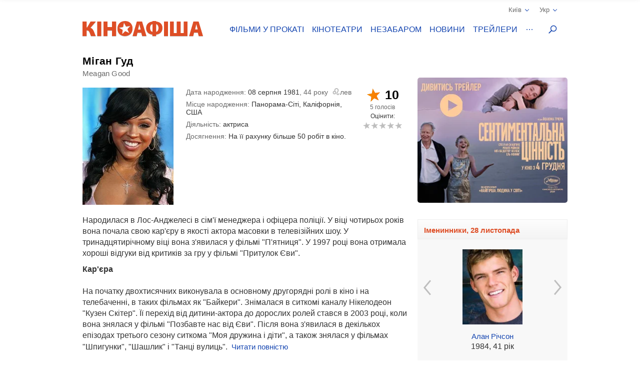

--- FILE ---
content_type: text/html; charset=UTF-8
request_url: https://kinoafisha.ua/ua/persons/migan-gud
body_size: 21406
content:
<!DOCTYPE html>
<html lang="en">
<head>
    <meta charset="utf-8">
    <meta http-equiv="X-UA-Compatible" content="IE=edge">
    <meta name="viewport" content="width=device-width, initial-scale=1, minimum-scale=1.0, maximum-scale=1.0, user-scalable=no">
    <link href="/favicon.ico" rel="shortcut icon" type="image/x-icon">
    <link href="/apple-touch-icon-precomposed.png" rel="apple-touch-icon-precomposed">
    <link href="/apple-touch-icon-72x72-precomposed.png" rel="apple-touch-icon-precomposed" sizes="72x72">
    <link href="/apple-touch-icon-114x114-precomposed.png" rel="apple-touch-icon-precomposed" sizes="114x114">
    <link href="/apple-touch-icon-144x144-precomposed.png" rel="apple-touch-icon-precomposed" sizes="144x144">
    <title>Міган Гуд</title>

    <meta name="generator" content="AltConstructor" />
<meta name="description" content="Все про Міган Гуд - биография, фильмография и фото на сайте KINOafisha.ua" />
<meta name="keywords" content="Міган Гуд,  Міган Гуд фото,  Міган Гуд биография,  Міган Гуд фильмография, новости  Міган Гуд, фотографии  Міган Гуд" />
    <meta property="og:title" content="Міган Гуд" />
<meta property="og:description" content="Народилася в Лос-Анджелесі в сім&#039;ї менеджера і офіцера поліції. У віці чотирьох років вона почала свою кар&#039;єру в якості актора масовки в телевізійних шоу. У тринадцятирічному віці вона з&#039;явилася у фільмі &quot;П&#039;ятниця&quot;. У 1997 році вона отримала хороші відгуки від критиків за гру у фільмі &quot;Притулок Єви&quot;.
Кар&#039;єраНа початку двохтисячних виконувала в основному другорядні ролі в кіно і на телебаченні, в таких фільмах як &quot;Байкери&quot;. Знімалася в ситкомі каналу Нікелодеон &quot;Кузен Скітер&quot;. Її перехід від дитини-актора до дорослих ролей стався в 2003 році, коли вона знялася у фільмі &quot;Позбавте нас від Єви&quot;. Після вона з&#039;явилася в декількох епізодах третього сезону ситкома &quot;Моя дружина і діти&quot;, а також знялася у фільмах &quot;Шпигунки&quot;, &quot;Шашлик&quot; і &quot;Танці вулиць&quot;.
У 2005 році вона знялася у фільмі &quot;Болото&quot;, а також в трилері &quot;Цеглина&quot;. Наступного року вона зіграла свою першу головну роль у фільмі &quot;Перехоплення&quot;. У 2007 році вона знялася в мюзиклі &quot;Братерство танцю&quot; разом з Ne - Yo і Коламбусом Шортом, за який отримала номінацію на MTV Movie Awards. Крім того вона з&#039;явилася у фільмах &quot;Один пропущений дзвінок&quot;, &quot;Пила 5&quot;, &quot;Ненароджений&quot; і &quot;Випробування весіллям&quot;.
У 2012 році Міган Гуд отримала свою першу головну роль на телебаченні, в серіалі каналу NBC &quot;Обман&quot;. У 2013 році вона з&#039;явилася в серіалі Californication." />
<meta property="og:site_name" content="Кіноафіша" />
<meta property="og:url" content="https://kinoafisha.ua/ua/persons/migan-gud" />
<meta property="og:type" content="website" />
<meta property="og:locale" content="uk_UA" />
<meta property="og:image" content="https://kinoafisha.ua/upload/2012/08/persons/4624/src_1344125378migan-gud.jpg" />
    <link rel="canonical" href="https://kinoafisha.ua/ua/persons/migan-gud" />

<link rel="alternate" href="https://kinoafisha.ua/persons/migan-gud" hreflang="ru" />

<link rel="alternate" href="https://kinoafisha.ua/ua/persons/migan-gud" hreflang="uk" />

<link rel="image_src" href="https://kinoafisha.ua/upload/2012/08/persons/4624/src_1344125378migan-gud.jpg" />


    <script>
        var KinoPush = {
            swUrl: '/push-sw.js'
        };
    </script>
    <script src="/push/push-client.js?v0.1.1" async></script>

    <!-- Style -->
    <link rel="stylesheet" type="text/css" href="/upload/temp/kino-styles.css?t=1761556194"  preload />
    
            <meta name="referrer" content="origin">
    
    <!--[if lt IE 9]>
    <script src="https://oss.maxcdn.com/libs/html5shiv/3.7.0/html5shiv.js"></script>
    <script src="https://oss.maxcdn.com/libs/respond.js/1.4.2/respond.min.js"></script>
    <![endif]-->

    
    <meta name="csrf-token" content="QTT8RH8NPEsnHe8+eMRZnLVjEXVAbpTnJuirXgAyOqw=">
    <meta name="app:base" content="/">
    <meta name="app:lang" content="ua">

    
<!-- Google Analytics, 11_03 -->
<script>
    (function(i,s,o,g,r,a,m){i['GoogleAnalyticsObject']=r;i[r]=i[r]||function(){
        (i[r].q=i[r].q||[]).push(arguments)},i[r].l=1*new Date();a=s.createElement(o),
        m=s.getElementsByTagName(o)[0];a.async=1;a.src=g;m.parentNode.insertBefore(a,m)
    })(window,document,'script','//www.google-analytics.com/analytics.js','ga');

    ga('create', 'UA-1593277-2', {
        'cookieFlags': 'secure;samesite=none'
    }, {
        'allowLinker': true
    });
    ga('require', 'linker');
    ga('linker:autoLink', ['m.kinoafisha.ua']);
    ga('send', 'pageview');
</script>
    
<!-- <script async="async" src="https://www.googletagservices.com/tag/js/gpt.js"></script> -->
<script> var dayMs = 864e5, cb = parseInt(Date.now() / dayMs), vpbSrc = '//player.adtelligent.com/prebid/wrapper_hb_299755_4461.js?cb=' + cb, gptSrc = '//www.googletagservices.com/tag/js/gpt.js', c = document.head || document.body || document.documentElement; function loadScript(src, cb) { var s = document.createElement('script'); s.src = src; c.appendChild(s); s.onload = cb; s.onerror = cb; return s; } loadScript(vpbSrc, function() { loadScript(gptSrc); })
</script>
<script>
  var googletag = googletag || {};
  googletag.cmd = googletag.cmd || [];
</script>

<script>
  googletag.cmd.push(function() {
    googletag.defineSlot('/22959804296/kinoafisha.ua_300x250_desktop', [300, 250], 'div-gpt-ad-1523874229928-0').addService(googletag.pubads());
        googletag.pubads().enableSingleRequest();
    googletag.pubads().collapseEmptyDivs();
    googletag.enableServices();
  });
</script>
</head>
<body >
    
<!-- Google Tag Manager -->
<noscript><iframe src="//www.googletagmanager.com/ns.html?id=GTM-FS7QRQ"
height="0" width="0" style="display:none;visibility:hidden"></iframe></noscript>
<script>(function(w,d,s,l,i){w[l]=w[l]||[];w[l].push({'gtm.start':
new Date().getTime(),event:'gtm.js'});var f=d.getElementsByTagName(s)[0],
j=d.createElement(s),dl=l!='dataLayer'?'&l='+l:'';j.async=true;j.src=
'//www.googletagmanager.com/gtm.js?id='+i+dl;f.parentNode.insertBefore(j,f);
})(window,document,'script','dataLayer','GTM-FS7QRQ');</script>
<!-- End Google Tag Manager -->


    



    <div class="container">
        
<div class="promobar hide">
    </div>
<div class="promobrand">
    </div>


    <div class="ad-promobrand nobg">
        <div id="ad-promocanvas">
            <div class="close" title="Закрити">Закрити</div>
            <iframe  class="adriver-video" width="1010" height="568" frameborder="0" scrolling="no" src="about:blank" data-src="//kinoafisha.ua/video?f=10437&amp;noad=1&amp;lang=uk" data-video-defer="full" allow="autoplay; fullscreen" webkitallowfullscreen mozallowfullscreen allowfullscreen>
	Ваш браузер не поддерживает плавающие фреймы!
</iframe>
            
        </div>
    </div>

        
<header class="header_main">
    <div class="header--top">
        <div class="header__cities">

            <span class="current__city">Київ<svg xmlns="http://www.w3.org/2000/svg" width="16" height="16" viewBox="0 0 16 16">
                <path fill="#1344B0" fill-rule="evenodd" d="M8.04 10.428l5.063-5.062a.8.8 0 1 1 1.13 1.131l-5.45 5.45a.8.8 0 0 1-.743.44.798.798 0 0 1-.743-.44l-5.451-5.45a.8.8 0 0 1 1.131-1.131l5.063 5.062z"/>
            </svg></span>
            <ul class="cities__list">
                                    <li><a href="#" title="" class="active" data-v="1">Київ</a></li>
                                    <li><a href="#" title=""  data-v="45">Біла Церква</a></li>
                                    <li><a href="#" title=""  data-v="64">Бердичів</a></li>
                                    <li><a href="#" title=""  data-v="78">Бердянськ</a></li>
                                    <li><a href="#" title=""  data-v="47">Бориспіль</a></li>
                                    <li><a href="#" title=""  data-v="35">Бровари</a></li>
                                    <li><a href="#" title=""  data-v="43">Буча</a></li>
                                    <li><a href="#" title=""  data-v="74">Вараш</a></li>
                                    <li><a href="#" title=""  data-v="72">Васильків</a></li>
                                    <li><a href="#" title=""  data-v="7">Вінниця</a></li>
                                    <li><a href="#" title=""  data-v="75">Вишневе</a></li>
                                    <li><a href="#" title=""  data-v="6">Дніпро</a></li>
                                    <li><a href="#" title=""  data-v="69">Дрогобич</a></li>
                                    <li><a href="#" title=""  data-v="27">Євпаторія</a></li>
                                    <li><a href="#" title=""  data-v="17">Житомир</a></li>
                                    <li><a href="#" title=""  data-v="9">Запоріжжя</a></li>
                                    <li><a href="#" title=""  data-v="22">Івано-Франківськ</a></li>
                                    <li><a href="#" title=""  data-v="68">Ізмаїл</a></li>
                                    <li><a href="#" title=""  data-v="41">Ірпінь</a></li>
                                    <li><a href="#" title=""  data-v="80">Калинівка</a></li>
                                    <li><a href="#" title=""  data-v="66">Калуш</a></li>
                                    <li><a href="#" title=""  data-v="55">Кам'янець-Подільський</a></li>
                                    <li><a href="#" title=""  data-v="23">Кропивницький</a></li>
                                    <li><a href="#" title=""  data-v="62">Ковель</a></li>
                                    <li><a href="#" title=""  data-v="34">Коломия</a></li>
                                    <li><a href="#" title=""  data-v="82">Костопіль</a></li>
                                    <li><a href="#" title=""  data-v="48">Краматорськ</a></li>
                                    <li><a href="#" title=""  data-v="46">Кременчук</a></li>
                                    <li><a href="#" title=""  data-v="30">Кривий Ріг</a></li>
                                    <li><a href="#" title=""  data-v="60">Лубни</a></li>
                                    <li><a href="#" title=""  data-v="21">Луцьк</a></li>
                                    <li><a href="#" title=""  data-v="8">Львів</a></li>
                                    <li><a href="#" title=""  data-v="32">Маріуполь</a></li>
                                    <li><a href="#" title=""  data-v="67">Мелітополь</a></li>
                                    <li><a href="#" title=""  data-v="71">Миргород</a></li>
                                    <li><a href="#" title=""  data-v="33">Мукачево</a></li>
                                    <li><a href="#" title=""  data-v="19">Миколаїв</a></li>
                                    <li><a href="#" title=""  data-v="61">Нікополь</a></li>
                                    <li><a href="#" title=""  data-v="38">Нова Каховка</a></li>
                                    <li><a href="#" title=""  data-v="3">Одеса</a></li>
                                    <li><a href="#" title=""  data-v="31">Павлоград</a></li>
                                    <li><a href="#" title=""  data-v="76">Покров</a></li>
                                    <li><a href="#" title=""  data-v="13">Полтава</a></li>
                                    <li><a href="#" title=""  data-v="24">Рівне</a></li>
                                    <li><a href="#" title=""  data-v="81">Сарни</a></li>
                                    <li><a href="#" title=""  data-v="40">Севастополь</a></li>
                                    <li><a href="#" title=""  data-v="36">Сєвєродонецьк</a></li>
                                    <li><a href="#" title=""  data-v="5">Сімферополь</a></li>
                                    <li><a href="#" title=""  data-v="70">Стрий</a></li>
                                    <li><a href="#" title=""  data-v="14">Суми</a></li>
                                    <li><a href="#" title=""  data-v="25">Тернопіль</a></li>
                                    <li><a href="#" title=""  data-v="18">Ужгород</a></li>
                                    <li><a href="#" title=""  data-v="39">Умань</a></li>
                                    <li><a href="#" title=""  data-v="51">Фастів</a></li>
                                    <li><a href="#" title=""  data-v="2">Харків</a></li>
                                    <li><a href="#" title=""  data-v="15">Херсон</a></li>
                                    <li><a href="#" title=""  data-v="16">Хмельницький</a></li>
                                    <li><a href="#" title=""  data-v="77">Хуст</a></li>
                                    <li><a href="#" title=""  data-v="10">Черкаси</a></li>
                                    <li><a href="#" title=""  data-v="20">Чернігів</a></li>
                                    <li><a href="#" title=""  data-v="11">Чернівці</a></li>
                            </ul>
        </div>
        <div class="header__lang">
            <span class="current__lang">Укр<svg xmlns="http://www.w3.org/2000/svg" width="16" height="16" viewBox="0 0 16 16">
                <path fill="#1344B0" fill-rule="evenodd" d="M8.04 10.428l5.063-5.062a.8.8 0 1 1 1.13 1.131l-5.45 5.45a.8.8 0 0 1-.743.44.798.798 0 0 1-.743-.44l-5.451-5.45a.8.8 0 0 1 1.131-1.131l5.063 5.062z"/>
            </svg></span>
            <ul class="lang__list">
                <li><a href="/persons/migan-gud" title="" >Русский</a></li>
                <li><a href="/ua/persons/migan-gud" title="" class="active">Українська</a></li>
            </ul>
        </div>
    </div>
    <div class="header--bottom">
        <div itemscope itemtype="http://schema.org/Organization" class="logo__block">
                                        <a itemprop="url" href="/" class="logo-ua" title="">
                    <img itemprop="logo" src="/themes/kino/images/svg/logo-ua.svg" alt="logo">
                </a>
                    </div>

        <ul class="header__menu">
                            <li class="has-overlay">
                                        <a href="/ua/kinoafisha/"  title="сеанси фільмів на тиждень" onclick="ga('send','event','Меню сайта','Основное меню','Фільми у прокаті (О)');">Фільми у прокаті</a>
                                        
<div class="header__menu__block movies_now">
    <ul>
                    <li class="movie__block">
                <a class="movie__photo" href="/ua/films/potyag-do-r-zdva" title="">
                    <div class="photo__block">
                        <picture>
    
                    <source data-srcset="/upload/2025/09/films/10812/m_28xi4yfrpotyag-do-r-zdva.webp 1x, /upload/2025/09/films/10812/mx2_28xi4yfrpotyag-do-r-zdva.webp 2x" type="image/webp">
                <img   data-src="/upload/2025/09/films/10812/m_28xi4yfrpotyag-do-r-zdva.jpg" data-srcset="/upload/2025/09/films/10812/mx2_28xi4yfrpotyag-do-r-zdva.jpg 2x" src="[data-uri]" class="lazyload photo" alt="" title="Потяг до Різдва"  />

    </picture>
                    </div>
                                    </a>
                <a href="/ua/films/potyag-do-r-zdva" class="movie__title" title="movie">Потяг до Різдва</a>
                <div class="movie__details">
                    <span>Комедія</span>
                    <div class="rating">
                        <span class="star"><span style="width:100%;"></span></span>
                        <span class="value-votes average">10</span>&nbsp;
                    </div>
                </div>
            </li>
                    <li class="movie__block">
                <a class="movie__photo" href="/ua/films/mag-csna-bitva-rozprava-sh-buiskii-ncident-h-pocsatok-gri-na-vibuvannya" title="">
                    <div class="photo__block">
                        <picture>
    
                    <source data-srcset="/upload/2025/10/films/10851/m_28y2c532mag-csna-bitva-rozprava-sh-buiskii-ncident-h-pocsatok-gri-na-vibuvannya.webp 1x, /upload/2025/10/films/10851/mx2_28y2c532mag-csna-bitva-rozprava-sh-buiskii-ncident-h-pocsatok-gri-na-vibuvannya.webp 2x" type="image/webp">
                <img   data-src="/upload/2025/10/films/10851/m_28y2c532mag-csna-bitva-rozprava-sh-buiskii-ncident-h-pocsatok-gri-na-vibuvannya.jpg" data-srcset="/upload/2025/10/films/10851/mx2_28y2c532mag-csna-bitva-rozprava-sh-buiskii-ncident-h-pocsatok-gri-na-vibuvannya.jpg 2x" src="[data-uri]" class="lazyload photo" alt="" title="Магічна битва: Розправа. Шібуйський інцидент х Початок гри на вибування"  />

    </picture>
                    </div>
                                    </a>
                <a href="/ua/films/mag-csna-bitva-rozprava-sh-buiskii-ncident-h-pocsatok-gri-na-vibuvannya" class="movie__title" title="movie">Магічна битва: Розправа. Шібуйський інцидент х Початок гри на вибування</a>
                <div class="movie__details">
                    <span>Фентезі, екшн, аніме</span>
                    <div class="rating">
                        <span class="star"><span style="width:100%;"></span></span>
                        <span class="value-votes average">10</span>&nbsp;
                    </div>
                </div>
            </li>
                    <li class="movie__block">
                <a class="movie__photo" href="/ua/films/zootropol-s-2" title="">
                    <div class="photo__block">
                        <picture>
    
                    <source data-srcset="/upload/2025/11/films/10875/m_290cslr6.webp 1x, /upload/2025/11/films/10875/mx2_290cslr6.webp 2x" type="image/webp">
                <img   data-src="/upload/2025/11/films/10875/m_290cslr6.jpg" data-srcset="/upload/2025/11/films/10875/mx2_290cslr6.jpg 2x" src="[data-uri]" class="lazyload photo" alt="" title="Зоотрополіс 2"  />

    </picture>
                    </div>
                                    </a>
                <a href="/ua/films/zootropol-s-2" class="movie__title" title="movie">Зоотрополіс 2</a>
                <div class="movie__details">
                    <span>Комедія, пригоди, анімація</span>
                    <div class="rating">
                        <span class="star"><span style="width:100%;"></span></span>
                        <span class="value-votes average">10</span>&nbsp;
                    </div>
                </div>
            </li>
                    <li class="movie__block">
                <a class="movie__photo" href="/ua/films/sirat" title="">
                    <div class="photo__block">
                        <picture>
    
                    <source data-srcset="/upload/2025/10/films/10855/m_290d1g18sirat.webp 1x, /upload/2025/10/films/10855/mx2_290d1g18sirat.webp 2x" type="image/webp">
                <img   data-src="/upload/2025/10/films/10855/m_290d1g18sirat.jpg" data-srcset="/upload/2025/10/films/10855/mx2_290d1g18sirat.jpg 2x" src="[data-uri]" class="lazyload photo" alt="" title="Сират"  />

    </picture>
                    </div>
                                    </a>
                <a href="/ua/films/sirat" class="movie__title" title="movie">Сират</a>
                <div class="movie__details">
                    <span>Драма</span>
                    <div class="rating">
                        <span class="star"><span style="width:0%;"></span></span>
                        <span class="value-votes average">0</span>&nbsp;
                    </div>
                </div>
            </li>
                    <li class="movie__block">
                <a class="movie__photo" href="/ua/films/ostann-i-v-k-ng" title="">
                    <div class="photo__block">
                        <picture>
    
                    <source data-srcset="/upload/2025/11/films/10859/m_28y2d9ml.webp 1x, /upload/2025/11/films/10859/mx2_28y2d9ml.webp 2x" type="image/webp">
                <img   data-src="/upload/2025/11/films/10859/m_28y2d9ml.jpg" data-srcset="/upload/2025/11/films/10859/mx2_28y2d9ml.jpg 2x" src="[data-uri]" class="lazyload photo" alt="" title="Останній вікінг"  />

    </picture>
                    </div>
                                    </a>
                <a href="/ua/films/ostann-i-v-k-ng" class="movie__title" title="movie">Останній вікінг</a>
                <div class="movie__details">
                    <span>Комедія</span>
                    <div class="rating">
                        <span class="star"><span style="width:0%;"></span></span>
                        <span class="value-votes average">0</span>&nbsp;
                    </div>
                </div>
            </li>
            </ul>
</div>
                </li>
                            <li class="has-overlay">
                                        <a href="/ua/cinema/"  title="кінотеатри всіх міст" onclick="ga('send','event','Меню сайта','Основное меню','Кінотеатри (О)');">Кінотеатри</a>
                                        
<div class="header__menu__block cinema_list">
    <ul>
                    <li>
                <span>A</span>
                <ul>
                                            <li>
                            <a href="/ua/cinema/kiev/ATMASFERA-360">ATMASFERA 360</a>
                        </li>
                                    </ul>
            </li>
                    <li>
                <span>B</span>
                <ul>
                                            <li>
                            <a href="/ua/cinema/kiev/Boomer">Boomer</a>
                        </li>
                                    </ul>
            </li>
                    <li>
                <span>C</span>
                <ul>
                                            <li>
                            <a href="/ua/cinema/kiev/Cinema-Citi">Cінема Сіті ТРЦ Ocean Plaza</a>
                        </li>
                                    </ul>
            </li>
                    <li>
                <span>F</span>
                <ul>
                                            <li>
                            <a href="/ua/cinema/kiev/filmax-v-trc-evropark">Filmax в ТРЦ Європарк</a>
                        </li>
                                    </ul>
            </li>
                    <li>
                <span>K</span>
                <ul>
                                            <li>
                            <a href="/ua/cinema/kiev/bolshevik">KINOMAN</a>
                        </li>
                                            <li>
                            <a href="/ua/cinema/kiev/kinopark-11-sky-mall">Kinopark 11 Sky Mall</a>
                        </li>
                                    </ul>
            </li>
                    <li>
                <span>M</span>
                <ul>
                                            <li>
                            <a href="/ua/cinema/kiev/miromax">Miromax</a>
                        </li>
                                    </ul>
            </li>
                    <li>
                <span>N</span>
                <ul>
                                            <li>
                            <a href="/ua/cinema/kiev/kiev">Neostar у ТРЦ Квадрат</a>
                        </li>
                                    </ul>
            </li>
                    <li>
                <span>W</span>
                <ul>
                                            <li>
                            <a href="/ua/cinema/kiev/Wizoria">Wizoria</a>
                        </li>
                                    </ul>
            </li>
                    <li>
                <span>Б</span>
                <ul>
                                            <li>
                            <a href="/ua/cinema/kiev/batterflyai-gatne">Батерфляй Гатне</a>
                        </li>
                                            <li>
                            <a href="/ua/cinema/kiev/batterflyai-nivki">Батерфляй Нивки</a>
                        </li>
                                            <li>
                            <a href="/ua/cinema/kiev/batterfljaj-de-luxe">Баттерфляй De Luxe</a>
                        </li>
                                            <li>
                            <a href="/ua/cinema/kiev/bratislava">Братислава</a>
                        </li>
                                    </ul>
            </li>
                    <li>
                <span>Д</span>
                <ul>
                                            <li>
                            <a href="/ua/cinema/kiev/leningrad">Дніпро (Ленінград)</a>
                        </li>
                                    </ul>
            </li>
                    <li>
                <span>Ж</span>
                <ul>
                                            <li>
                            <a href="/ua/cinema/kiev/zhovten">Жовтень</a>
                        </li>
                                    </ul>
            </li>
                    <li>
                <span>К</span>
                <ul>
                                            <li>
                            <a href="/ua/cinema/kiev/kadr">Кадр</a>
                        </li>
                                            <li>
                            <a href="/ua/cinema/kiev/kievskaja-rus">Київська Русь</a>
                        </li>
                                            <li>
                            <a href="/ua/cinema/kiev/kino42">Кіно42</a>
                        </li>
                                            <li>
                            <a href="/ua/cinema/kiev/kinodrom">Кінодром (кіностудія ім. Довженка)</a>
                        </li>
                                            <li>
                            <a href="/ua/cinema/kiev/kinoteatr-kiev">Кінотеатр Київ</a>
                        </li>
                                            <li>
                            <a href="/ua/cinema/kiev/rossija">Кіото</a>
                        </li>
                                            <li>
                            <a href="/ua/cinema/kiev/krak-v">Краків</a>
                        </li>
                                    </ul>
            </li>
                    <li>
                <span>Л</span>
                <ul>
                                            <li>
                            <a href="/ua/cinema/kiev/lejpcig">Лейпциг</a>
                        </li>
                                            <li>
                            <a href="/ua/cinema/kiev/liniya-kino-na-olimpiiskom">Лінія кіно на Олімпійському</a>
                        </li>
                                            <li>
                            <a href="/ua/cinema/kiev/linija-kino-v-tc-magellan">Лінія кіно ТЦ Магеллан</a>
                        </li>
                                            <li>
                            <a href="/ua/cinema/kiev/im-chapaeva">Ліра</a>
                        </li>
                                    </ul>
            </li>
                    <li>
                <span>М</span>
                <ul>
                                            <li>
                            <a href="/ua/cinema/kiev/magnat">Магнат</a>
                        </li>
                                            <li>
                            <a href="/ua/cinema/kiev/multiplex-lavina-mall">Мультиплекс Lavina Mall</a>
                        </li>
                                            <li>
                            <a href="/ua/cinema/kiev/multipleks-respublika-park">Мультиплекс Respublika Park</a>
                        </li>
                                            <li>
                            <a href="/ua/cinema/kiev/multipleks-retroville">Мультиплекс Retroville</a>
                        </li>
                                            <li>
                            <a href="/ua/cinema/kiev/multipleks-v-trc-atmosfera">Мультиплекс Атмосфера</a>
                        </li>
                                            <li>
                            <a href="/ua/cinema/kiev/multipleks-v-karavane">Мультиплекс Караван</a>
                        </li>
                                            <li>
                            <a href="/ua/cinema/kiev/multipleks-v-komode">Мультиплекс Комод</a>
                        </li>
                                            <li>
                            <a href="/ua/cinema/kiev/multipleks-tc-prospekt">Мультиплекс Проспект</a>
                        </li>
                                            <li>
                            <a href="/ua/cinema/kiev/multiplex-cum">Мультиплекс ЦУМ</a>
                        </li>
                                    </ul>
            </li>
                    <li>
                <span>О</span>
                <ul>
                                            <li>
                            <a href="/ua/cinema/kiev/oskar-v-trc-Gulliver">Оскар в ТРЦ &quot;Gulliver&quot;</a>
                        </li>
                                            <li>
                            <a href="/ua/cinema/kiev/oskar-v-trc-smart-plaza">Оскар в ТРЦ Smart Plaza</a>
                        </li>
                                    </ul>
            </li>
                    <li>
                <span>П</span>
                <ul>
                                            <li>
                            <a href="/ua/cinema/kiev/planeta-kino-dream-yellow">Планета кіно (DREAM yellow)</a>
                        </li>
                                            <li>
                            <a href="/ua/cinema/kiev/planeta-kino-river-mall">Планета Кіно (River Mall)</a>
                        </li>
                                            <li>
                            <a href="/ua/cinema/kiev/imax-utel">Планета Кіно (Блокбастер)</a>
                        </li>
                                            <li>
                            <a href="/ua/cinema/kiev/promin">Промінь</a>
                        </li>
                                    </ul>
            </li>
                    <li>
                <span>С</span>
                <ul>
                                            <li>
                            <a href="/ua/cinema/kiev/start">Старт</a>
                        </li>
                                            <li>
                            <a href="/ua/cinema/kiev/sputnik-">Супутник</a>
                        </li>
                                    </ul>
            </li>
                    <li>
                <span>Ф</span>
                <ul>
                                            <li>
                            <a href="/ua/cinema/kiev/fakel">Факел</a>
                        </li>
                                            <li>
                            <a href="/ua/cinema/kiev/florencija">Флоренція</a>
                        </li>
                                    </ul>
            </li>
                    <li>
                <span>Ш</span>
                <ul>
                                            <li>
                            <a href="/ua/cinema/kiev/im-shevchenko-1">ім. Шевченка</a>
                        </li>
                                    </ul>
            </li>
            </ul>
</div>
                </li>
                            <li class="has-overlay">
                                        <a href="/ua/skoro/"  title="очікувані прем&#039;єри" onclick="ga('send','event','Меню сайта','Основное меню','Незабаром (О)');">Незабаром</a>
                                        
<div class="header__menu__block movies_soon">
    <ul>
                    <li class="movie__block">
                <p class="movie__date">з 1 грудня</p>
                <a class="movie__photo" href="/ua/films/potyag-do-r-zdva" title="">
                    <div class="photo__block">
                        <picture>
    
                    <source data-srcset="/upload/2025/09/films/10812/m_28xi4yfrpotyag-do-r-zdva.webp 1x, /upload/2025/09/films/10812/mx2_28xi4yfrpotyag-do-r-zdva.webp 2x" type="image/webp">
                <img   data-src="/upload/2025/09/films/10812/m_28xi4yfrpotyag-do-r-zdva.jpg" data-srcset="/upload/2025/09/films/10812/mx2_28xi4yfrpotyag-do-r-zdva.jpg 2x" src="[data-uri]" class="lazyload photo" alt="" title="Потяг до Різдва"  />

    </picture>
                    </div>
                                    </a>
                <a href="/ua/films/potyag-do-r-zdva" class="movie__title" title="">Потяг до Різдва</a>
                <div class="movie__details">
                    <div>
                        <p>Комедія</p>
                        <span>Україна, 2025</span>
                    </div>
                    <div class="waiting">
                        <p>чекають <span>84%</span></p>
                        <span class="scale "><span style="height: 84%;"></span></span>
                    </div>
                </div>
            </li>
                    <li class="movie__block">
                <p class="movie__date">з 4 грудня</p>
                <a class="movie__photo" href="/ua/films/alfaa" title="">
                    <div class="photo__block">
                        <picture>
    
                    <source data-srcset="/upload/2025/09/films/10811/m_28rvquoialfaa.webp 1x, /upload/2025/09/films/10811/mx2_28rvquoialfaa.webp 2x" type="image/webp">
                <img   data-src="/upload/2025/09/films/10811/m_28rvquoialfaa.jpg" data-srcset="/upload/2025/09/films/10811/mx2_28rvquoialfaa.jpg 2x" src="[data-uri]" class="lazyload photo" alt="" title="Альфа"  />

    </picture>
                    </div>
                                    </a>
                <a href="/ua/films/alfaa" class="movie__title" title="">Альфа</a>
                <div class="movie__details">
                    <div>
                        <p>Драма</p>
                        <span>Франція, Бельгія, 2025</span>
                    </div>
                    <div class="waiting">
                        <p>чекають <span>100%</span></p>
                        <span class="scale "><span style="height: 100%;"></span></span>
                    </div>
                </div>
            </li>
                    <li class="movie__block">
                <p class="movie__date">з 4 грудня</p>
                <a class="movie__photo" href="/ua/films/v-csn-st" title="">
                    <div class="photo__block">
                        <picture>
    
                    <source data-srcset="/upload/2025/09/films/10808/m_28txgvdxv-csn-st.webp 1x, /upload/2025/09/films/10808/mx2_28txgvdxv-csn-st.webp 2x" type="image/webp">
                <img   data-src="/upload/2025/09/films/10808/m_28txgvdxv-csn-st.jpg" data-srcset="/upload/2025/09/films/10808/mx2_28txgvdxv-csn-st.jpg 2x" src="[data-uri]" class="lazyload photo" alt="" title="Вічність"  />

    </picture>
                    </div>
                                            <span class="agerate" title="Рекомендовано до перегляду глядачам старше 12 років">12+</span>
                                    </a>
                <a href="/ua/films/v-csn-st" class="movie__title" title="">Вічність</a>
                <div class="movie__details">
                    <div>
                        <p>Драма, комедія, романтика</p>
                        <span>США, 2025</span>
                    </div>
                    <div class="waiting">
                        <p>чекають <span>67%</span></p>
                        <span class="scale "><span style="height: 67%;"></span></span>
                    </div>
                </div>
            </li>
                    <li class="movie__block">
                <p class="movie__date">з 4 грудня</p>
                <a class="movie__photo" href="/ua/films/nsaideri" title="">
                    <div class="photo__block">
                        <picture>
    
                    <source data-srcset="/upload/2025/11/films/10871/m_290cm3m6.webp 1x, /upload/2025/11/films/10871/mx2_290cm3m6.webp 2x" type="image/webp">
                <img   data-src="/upload/2025/11/films/10871/m_290cm3m6.jpg" data-srcset="/upload/2025/11/films/10871/mx2_290cm3m6.jpg 2x" src="[data-uri]" class="lazyload photo" alt="" title="Інсайдери"  />

    </picture>
                    </div>
                                            <span class="agerate" title="Рекомендовано до перегляду глядачам старше 16 років">16+</span>
                                    </a>
                <a href="/ua/films/nsaideri" class="movie__title" title="">Інсайдери</a>
                <div class="movie__details">
                    <div>
                        <p>Екшн</p>
                        <span>США, 2025</span>
                    </div>
                    <div class="waiting">
                        <p>чекають <span>67%</span></p>
                        <span class="scale "><span style="height: 67%;"></span></span>
                    </div>
                </div>
            </li>
                    <li class="movie__block">
                <p class="movie__date">з 4 грудня</p>
                <a class="movie__photo" href="/ua/films/p-yat-nocsei-u-fredd-2" title="">
                    <div class="photo__block">
                        <picture>
    
                    <source data-srcset="/upload/2025/09/films/10813/m_28rvuni1p-yat-nocsei-u-fredd-2.webp 1x, /upload/2025/09/films/10813/mx2_28rvuni1p-yat-nocsei-u-fredd-2.webp 2x" type="image/webp">
                <img   data-src="/upload/2025/09/films/10813/m_28rvuni1p-yat-nocsei-u-fredd-2.jpg" data-srcset="/upload/2025/09/films/10813/mx2_28rvuni1p-yat-nocsei-u-fredd-2.jpg 2x" src="[data-uri]" class="lazyload photo" alt="" title="П&#039;ять ночей у Фредді 2"  />

    </picture>
                    </div>
                                    </a>
                <a href="/ua/films/p-yat-nocsei-u-fredd-2" class="movie__title" title="">П&#039;ять ночей у Фредді 2</a>
                <div class="movie__details">
                    <div>
                        <p>Жахи</p>
                        <span>США, 2025</span>
                    </div>
                    <div class="waiting">
                        <p>чекають <span>100%</span></p>
                        <span class="scale "><span style="height: 100%;"></span></span>
                    </div>
                </div>
            </li>
            </ul>
</div>
                </li>
                            <li class="has-overlay">
                                        <a href="/ua/news/"  title="новини кіно та шоу бізнесу" onclick="ga('send','event','Меню сайта','Основное меню','Новини (О)');">Новини</a>
                                        
<div class="header__menu__block news_list">
    <ul>
                    <li class="news__block">
                <a class="news__photo" href="/ua/news/film-t-kosmos-za-perve-dni-prokata-sobral-pocsti-9-millionov-griven" title="">
                    <div class="photo__block">
                        <picture>
    
                    <source data-srcset="/upload/2025/11/news/n18/5c/80089/w200_291n1w9lfilm-t-kosmos-za-perve-dni-prokata-sobral-pocsti-9-millionov-griven.webp 1x, /upload/2025/11/news/n18/5c/80089/w200x2_291n1w9lfilm-t-kosmos-za-perve-dni-prokata-sobral-pocsti-9-millionov-griven.webp 2x" type="image/webp">
                <img   data-src="/upload/2025/11/news/n18/5c/80089/w200_291n1w9lfilm-t-kosmos-za-perve-dni-prokata-sobral-pocsti-9-millionov-griven.jpg" data-srcset="/upload/2025/11/news/n18/5c/80089/w200x2_291n1w9lfilm-t-kosmos-za-perve-dni-prokata-sobral-pocsti-9-millionov-griven.jpg 2x" src="[data-uri]" class="lazyload " alt="Фільм &quot;Ти – космос&quot; за перші дні прокату зібрав майже 9 мільйонів гривень" title="Фільм &quot;Ти – космос&quot; за перші дні прокату зібрав майже 9 мільйонів гривень"  />

    </picture>
                    </div>
                </a>
                <a href="/ua/news/film-t-kosmos-za-perve-dni-prokata-sobral-pocsti-9-millionov-griven" class="news__title" title="">Фільм &quot;Ти – космос&quot; за перші дні прокату зібрав майже 9 мільйонів гривень</a>
                <p class="news__date">вчора 11:07</p>
            </li>
                    <li class="news__block">
                <a class="news__photo" href="/ua/news/klassika-ukrainskogo-kino-film-kotore-doljen-uvidet-kajdi" title="">
                    <div class="photo__block">
                        <picture>
    
                    <source data-srcset="/upload/2025/11/news/n18/a1/80088/w200_28z0ot8dklassika-ukrainskogo-kino-film-kotore-doljen-uvidet-kajdi.webp 1x, /upload/2025/11/news/n18/a1/80088/w200x2_28z0ot8dklassika-ukrainskogo-kino-film-kotore-doljen-uvidet-kajdi.webp 2x" type="image/webp">
                <img   data-src="/upload/2025/11/news/n18/a1/80088/w200_28z0ot8dklassika-ukrainskogo-kino-film-kotore-doljen-uvidet-kajdi.jpg" data-srcset="/upload/2025/11/news/n18/a1/80088/w200x2_28z0ot8dklassika-ukrainskogo-kino-film-kotore-doljen-uvidet-kajdi.jpg 2x" src="[data-uri]" class="lazyload " alt="Класика українського кіно : фільми, які повинен побачити кожен" title="Класика українського кіно : фільми, які повинен побачити кожен"  />

    </picture>
                    </div>
                </a>
                <a href="/ua/news/klassika-ukrainskogo-kino-film-kotore-doljen-uvidet-kajdi" class="news__title" title="">Класика українського кіно : фільми, які повинен побачити кожен</a>
                <p class="news__date">09.11.2025</p>
            </li>
                    <li class="news__block">
                <a class="news__photo" href="/ua/news/mumiya-vozvrasxaetsya" title="">
                    <div class="photo__block">
                        <picture>
    
                    <source data-srcset="/upload/2025/11/news/n0b/0e/80087/w200_28z0fo1fmumiya-vozvrasxaetsya.webp 1x, /upload/2025/11/news/n0b/0e/80087/w200x2_28z0fo1fmumiya-vozvrasxaetsya.webp 2x" type="image/webp">
                <img   data-src="/upload/2025/11/news/n0b/0e/80087/w200_28z0fo1fmumiya-vozvrasxaetsya.jpg" data-srcset="/upload/2025/11/news/n0b/0e/80087/w200x2_28z0fo1fmumiya-vozvrasxaetsya.jpg 2x" src="[data-uri]" class="lazyload " alt="Мумія повертається" title="Мумія повертається"  />

    </picture>
                    </div>
                </a>
                <a href="/ua/news/mumiya-vozvrasxaetsya" class="news__title" title="">Мумія повертається</a>
                <p class="news__date">09.11.2025</p>
            </li>
                    <li class="news__block">
                <a class="news__photo" href="/ua/news/minecraft-2-oficialno-v-proizvodstve" title="">
                    <div class="photo__block">
                        <picture>
    
                    <source data-srcset="/upload/2025/11/news/ncb/1a/80086/w200_28z0fdhcminecraft-2-oficialno-v-proizvodstve.webp 1x, /upload/2025/11/news/ncb/1a/80086/w200x2_28z0fdhcminecraft-2-oficialno-v-proizvodstve.webp 2x" type="image/webp">
                <img   data-src="/upload/2025/11/news/ncb/1a/80086/w200_28z0fdhcminecraft-2-oficialno-v-proizvodstve.jpg" data-srcset="/upload/2025/11/news/ncb/1a/80086/w200x2_28z0fdhcminecraft-2-oficialno-v-proizvodstve.jpg 2x" src="[data-uri]" class="lazyload " alt="&quot;Minecraft 2&quot; офіційно у виробництві" title="&quot;Minecraft 2&quot; офіційно у виробництві"  />

    </picture>
                    </div>
                </a>
                <a href="/ua/news/minecraft-2-oficialno-v-proizvodstve" class="news__title" title="">&quot;Minecraft 2&quot; офіційно у виробництві</a>
                <p class="news__date">08.11.2025</p>
            </li>
            </ul>
</div>
                </li>
                            <li class="has-overlay">
                                        <a href="/ua/trailers/"  title="каталог трейлерів" onclick="ga('send','event','Меню сайта','Основное меню','Трейлери (О)');">Трейлери</a>
                                        
<div class="header__menu__block trailers_list">
    <ul>
                    <li class="trailer__block">
                <p class="trailer__date">у кіно з 9 квітня</p>
                <a class="trailer__photo" href="/ua/films/na-draivi?vkey=10461#trailers_anchor" title="">
                    <div class="photo__block">
                        <picture>
    
                <img   data-src="//st.kinoafisha.ua/v/3l/10/10461/trailer/03.jpg"  src="[data-uri]" class="lazyload photo" alt="На драйві (оф. тизер)" title="На драйві (оф. тизер)"  />

    </picture>
                    </div>
                </a>
                <a href="/ua/films/na-draivi?vkey=10461#trailers_anchor" class="trailer__title" title="">На драйві</a>
            </li>
                    <li class="trailer__block">
                <p class="trailer__date">у кіно з 25 грудня</p>
                <a class="trailer__photo" href="/ua/films/gubka-bob-u-kino-u-poshukah-kvadratnih-shtaniv?vkey=10462#trailers_anchor" title="">
                    <div class="photo__block">
                        <picture>
    
                <img   data-src="//st.kinoafisha.ua/v/3m/10/10462/trailer/02.jpg"  src="[data-uri]" class="lazyload photo" alt="Губка Боб у кіно у пошуках квадратних штанів (оф. трейлер)" title="Губка Боб у кіно у пошуках квадратних штанів (оф. трейлер)"  />

    </picture>
                    </div>
                </a>
                <a href="/ua/films/gubka-bob-u-kino-u-poshukah-kvadratnih-shtaniv?vkey=10462#trailers_anchor" class="trailer__title" title="">Губка Боб у кіно: у пошуках квадратних штанів</a>
            </li>
                    <li class="trailer__block">
                <p class="trailer__date">у кіно з 2 квітня</p>
                <a class="trailer__photo" href="/ua/films/super-mario-galaktika-v-kino?vkey=10463#trailers_anchor" title="">
                    <div class="photo__block">
                        <picture>
    
                <img   data-src="//st.kinoafisha.ua/v/3n/10/10463/trailer/09.jpg"  src="[data-uri]" class="lazyload photo" alt="Супер Маріо Галактика в кіно (оф. тизер)" title="Супер Маріо Галактика в кіно (оф. тизер)"  />

    </picture>
                    </div>
                </a>
                <a href="/ua/films/super-mario-galaktika-v-kino?vkey=10463#trailers_anchor" class="trailer__title" title="">Супер Маріо Галактика в кіно</a>
            </li>
                    <li class="trailer__block">
                <p class="trailer__date">у кіно з 4 грудня</p>
                <a class="trailer__photo" href="/ua/films/nsaideri?vkey=10456#trailers_anchor" title="">
                    <div class="photo__block">
                        <picture>
    
                <img   data-src="//st.kinoafisha.ua/v/3g/10/10456/trailer/02.jpg"  src="[data-uri]" class="lazyload photo" alt="Інсайдери" title="Інсайдери"  />

    </picture>
                    </div>
                </a>
                <a href="/ua/films/nsaideri?vkey=10456#trailers_anchor" class="trailer__title" title="">Інсайдери</a>
            </li>
            </ul>
</div>
                </li>
                                        <li class="header__menu__submenu">
                    <img src="/themes/kino/images/svg/load-more.svg" alt="submenu">
                    <ul>
                                                <li>
                            <a href="/ua/persons/" title="" onclick="ga('send','event','Меню сайта','Основное меню','Персони (О)');">Персони</a>
                        </li>
                                                <li>
                            <a href="/ua/ratings/" title="" onclick="ga('send','event','Меню сайта','Основное меню','Рейтинги (О)');">Рейтинги</a>
                        </li>
                                                <li>
                            <a href="/ua/collections/" title="" onclick="ga('send','event','Меню сайта','Основное меню','Підбірки (О)');">Підбірки</a>
                        </li>
                                                <li>
                            <a href="/ua/films/" title="" onclick="ga('send','event','Меню сайта','Основное меню','Каталог фільмів (О)');">Каталог фільмів</a>
                        </li>
                                            </ul>
                </li>
                    </ul>

        <div class="header__search">
            <form action="/ua/search" autocomplete="off">
                <input id="search" class="search" name="query" type="text" placeholder="Що Ви шукаєте" autocomplete="off">
                <span class="search-icon"></span>
                <span class="search-close"></span>
            </form>
            <div class="search__result mCustomScrollbar" data-mcs-theme="minimal-dark">
                <!-- DYNAMIC -->
            </div>
        </div>

    </div>
</header>
        
<header class="header_scroll">
    <div class="logo__block">
                    <a href="/" class="logo-ua" title="logo">
                <img src="/themes/kino/images/svg/logo-ua.svg" alt="logo">
            </a>
                <a href="/" class="logo-sm" title="logo">
            <img src="/themes/kino/images/svg/sm-logo.svg" alt="logo">
        </a>
    </div>

    <ul class="header__menu">
                    <li class="has-overlay">
                                <a href="/ua/kinoafisha/"  title="сеанси фільмів на тиждень" onclick="ga('send','event','Меню сайта','Верхнее меню','Фільми у прокаті (В)');">Фільми у прокаті</a>
                                
<div class="header__menu__block movies_now">
    <ul>
                    <li class="movie__block">
                <a class="movie__photo" href="/ua/films/potyag-do-r-zdva" title="">
                    <div class="photo__block">
                        <picture>
    
                    <source data-srcset="/upload/2025/09/films/10812/m_28xi4yfrpotyag-do-r-zdva.webp 1x, /upload/2025/09/films/10812/mx2_28xi4yfrpotyag-do-r-zdva.webp 2x" type="image/webp">
                <img   data-src="/upload/2025/09/films/10812/m_28xi4yfrpotyag-do-r-zdva.jpg" data-srcset="/upload/2025/09/films/10812/mx2_28xi4yfrpotyag-do-r-zdva.jpg 2x" src="[data-uri]" class="lazyload photo" alt="" title="Потяг до Різдва"  />

    </picture>
                    </div>
                                    </a>
                <a href="/ua/films/potyag-do-r-zdva" class="movie__title" title="movie">Потяг до Різдва</a>
                <div class="movie__details">
                    <span>Комедія</span>
                    <div class="rating">
                        <span class="star"><span style="width:100%;"></span></span>
                        <span class="value-votes average">10</span>&nbsp;
                    </div>
                </div>
            </li>
                    <li class="movie__block">
                <a class="movie__photo" href="/ua/films/mag-csna-bitva-rozprava-sh-buiskii-ncident-h-pocsatok-gri-na-vibuvannya" title="">
                    <div class="photo__block">
                        <picture>
    
                    <source data-srcset="/upload/2025/10/films/10851/m_28y2c532mag-csna-bitva-rozprava-sh-buiskii-ncident-h-pocsatok-gri-na-vibuvannya.webp 1x, /upload/2025/10/films/10851/mx2_28y2c532mag-csna-bitva-rozprava-sh-buiskii-ncident-h-pocsatok-gri-na-vibuvannya.webp 2x" type="image/webp">
                <img   data-src="/upload/2025/10/films/10851/m_28y2c532mag-csna-bitva-rozprava-sh-buiskii-ncident-h-pocsatok-gri-na-vibuvannya.jpg" data-srcset="/upload/2025/10/films/10851/mx2_28y2c532mag-csna-bitva-rozprava-sh-buiskii-ncident-h-pocsatok-gri-na-vibuvannya.jpg 2x" src="[data-uri]" class="lazyload photo" alt="" title="Магічна битва: Розправа. Шібуйський інцидент х Початок гри на вибування"  />

    </picture>
                    </div>
                                    </a>
                <a href="/ua/films/mag-csna-bitva-rozprava-sh-buiskii-ncident-h-pocsatok-gri-na-vibuvannya" class="movie__title" title="movie">Магічна битва: Розправа. Шібуйський інцидент х Початок гри на вибування</a>
                <div class="movie__details">
                    <span>Фентезі, екшн, аніме</span>
                    <div class="rating">
                        <span class="star"><span style="width:100%;"></span></span>
                        <span class="value-votes average">10</span>&nbsp;
                    </div>
                </div>
            </li>
                    <li class="movie__block">
                <a class="movie__photo" href="/ua/films/zootropol-s-2" title="">
                    <div class="photo__block">
                        <picture>
    
                    <source data-srcset="/upload/2025/11/films/10875/m_290cslr6.webp 1x, /upload/2025/11/films/10875/mx2_290cslr6.webp 2x" type="image/webp">
                <img   data-src="/upload/2025/11/films/10875/m_290cslr6.jpg" data-srcset="/upload/2025/11/films/10875/mx2_290cslr6.jpg 2x" src="[data-uri]" class="lazyload photo" alt="" title="Зоотрополіс 2"  />

    </picture>
                    </div>
                                    </a>
                <a href="/ua/films/zootropol-s-2" class="movie__title" title="movie">Зоотрополіс 2</a>
                <div class="movie__details">
                    <span>Комедія, пригоди, анімація</span>
                    <div class="rating">
                        <span class="star"><span style="width:100%;"></span></span>
                        <span class="value-votes average">10</span>&nbsp;
                    </div>
                </div>
            </li>
                    <li class="movie__block">
                <a class="movie__photo" href="/ua/films/sirat" title="">
                    <div class="photo__block">
                        <picture>
    
                    <source data-srcset="/upload/2025/10/films/10855/m_290d1g18sirat.webp 1x, /upload/2025/10/films/10855/mx2_290d1g18sirat.webp 2x" type="image/webp">
                <img   data-src="/upload/2025/10/films/10855/m_290d1g18sirat.jpg" data-srcset="/upload/2025/10/films/10855/mx2_290d1g18sirat.jpg 2x" src="[data-uri]" class="lazyload photo" alt="" title="Сират"  />

    </picture>
                    </div>
                                    </a>
                <a href="/ua/films/sirat" class="movie__title" title="movie">Сират</a>
                <div class="movie__details">
                    <span>Драма</span>
                    <div class="rating">
                        <span class="star"><span style="width:0%;"></span></span>
                        <span class="value-votes average">0</span>&nbsp;
                    </div>
                </div>
            </li>
                    <li class="movie__block">
                <a class="movie__photo" href="/ua/films/ostann-i-v-k-ng" title="">
                    <div class="photo__block">
                        <picture>
    
                    <source data-srcset="/upload/2025/11/films/10859/m_28y2d9ml.webp 1x, /upload/2025/11/films/10859/mx2_28y2d9ml.webp 2x" type="image/webp">
                <img   data-src="/upload/2025/11/films/10859/m_28y2d9ml.jpg" data-srcset="/upload/2025/11/films/10859/mx2_28y2d9ml.jpg 2x" src="[data-uri]" class="lazyload photo" alt="" title="Останній вікінг"  />

    </picture>
                    </div>
                                    </a>
                <a href="/ua/films/ostann-i-v-k-ng" class="movie__title" title="movie">Останній вікінг</a>
                <div class="movie__details">
                    <span>Комедія</span>
                    <div class="rating">
                        <span class="star"><span style="width:0%;"></span></span>
                        <span class="value-votes average">0</span>&nbsp;
                    </div>
                </div>
            </li>
            </ul>
</div>
            </li>
                    <li class="has-overlay">
                                <a href="/ua/cinema/"  title="кінотеатри всіх міст" onclick="ga('send','event','Меню сайта','Верхнее меню','Кінотеатри (В)');">Кінотеатри</a>
                                
<div class="header__menu__block cinema_list">
    <ul>
                    <li>
                <span>A</span>
                <ul>
                                            <li>
                            <a href="/ua/cinema/kiev/ATMASFERA-360">ATMASFERA 360</a>
                        </li>
                                    </ul>
            </li>
                    <li>
                <span>B</span>
                <ul>
                                            <li>
                            <a href="/ua/cinema/kiev/Boomer">Boomer</a>
                        </li>
                                    </ul>
            </li>
                    <li>
                <span>C</span>
                <ul>
                                            <li>
                            <a href="/ua/cinema/kiev/Cinema-Citi">Cінема Сіті ТРЦ Ocean Plaza</a>
                        </li>
                                    </ul>
            </li>
                    <li>
                <span>F</span>
                <ul>
                                            <li>
                            <a href="/ua/cinema/kiev/filmax-v-trc-evropark">Filmax в ТРЦ Європарк</a>
                        </li>
                                    </ul>
            </li>
                    <li>
                <span>K</span>
                <ul>
                                            <li>
                            <a href="/ua/cinema/kiev/bolshevik">KINOMAN</a>
                        </li>
                                            <li>
                            <a href="/ua/cinema/kiev/kinopark-11-sky-mall">Kinopark 11 Sky Mall</a>
                        </li>
                                    </ul>
            </li>
                    <li>
                <span>M</span>
                <ul>
                                            <li>
                            <a href="/ua/cinema/kiev/miromax">Miromax</a>
                        </li>
                                    </ul>
            </li>
                    <li>
                <span>N</span>
                <ul>
                                            <li>
                            <a href="/ua/cinema/kiev/kiev">Neostar у ТРЦ Квадрат</a>
                        </li>
                                    </ul>
            </li>
                    <li>
                <span>W</span>
                <ul>
                                            <li>
                            <a href="/ua/cinema/kiev/Wizoria">Wizoria</a>
                        </li>
                                    </ul>
            </li>
                    <li>
                <span>Б</span>
                <ul>
                                            <li>
                            <a href="/ua/cinema/kiev/batterflyai-gatne">Батерфляй Гатне</a>
                        </li>
                                            <li>
                            <a href="/ua/cinema/kiev/batterflyai-nivki">Батерфляй Нивки</a>
                        </li>
                                            <li>
                            <a href="/ua/cinema/kiev/batterfljaj-de-luxe">Баттерфляй De Luxe</a>
                        </li>
                                            <li>
                            <a href="/ua/cinema/kiev/bratislava">Братислава</a>
                        </li>
                                    </ul>
            </li>
                    <li>
                <span>Д</span>
                <ul>
                                            <li>
                            <a href="/ua/cinema/kiev/leningrad">Дніпро (Ленінград)</a>
                        </li>
                                    </ul>
            </li>
                    <li>
                <span>Ж</span>
                <ul>
                                            <li>
                            <a href="/ua/cinema/kiev/zhovten">Жовтень</a>
                        </li>
                                    </ul>
            </li>
                    <li>
                <span>К</span>
                <ul>
                                            <li>
                            <a href="/ua/cinema/kiev/kadr">Кадр</a>
                        </li>
                                            <li>
                            <a href="/ua/cinema/kiev/kievskaja-rus">Київська Русь</a>
                        </li>
                                            <li>
                            <a href="/ua/cinema/kiev/kino42">Кіно42</a>
                        </li>
                                            <li>
                            <a href="/ua/cinema/kiev/kinodrom">Кінодром (кіностудія ім. Довженка)</a>
                        </li>
                                            <li>
                            <a href="/ua/cinema/kiev/kinoteatr-kiev">Кінотеатр Київ</a>
                        </li>
                                            <li>
                            <a href="/ua/cinema/kiev/rossija">Кіото</a>
                        </li>
                                            <li>
                            <a href="/ua/cinema/kiev/krak-v">Краків</a>
                        </li>
                                    </ul>
            </li>
                    <li>
                <span>Л</span>
                <ul>
                                            <li>
                            <a href="/ua/cinema/kiev/lejpcig">Лейпциг</a>
                        </li>
                                            <li>
                            <a href="/ua/cinema/kiev/liniya-kino-na-olimpiiskom">Лінія кіно на Олімпійському</a>
                        </li>
                                            <li>
                            <a href="/ua/cinema/kiev/linija-kino-v-tc-magellan">Лінія кіно ТЦ Магеллан</a>
                        </li>
                                            <li>
                            <a href="/ua/cinema/kiev/im-chapaeva">Ліра</a>
                        </li>
                                    </ul>
            </li>
                    <li>
                <span>М</span>
                <ul>
                                            <li>
                            <a href="/ua/cinema/kiev/magnat">Магнат</a>
                        </li>
                                            <li>
                            <a href="/ua/cinema/kiev/multiplex-lavina-mall">Мультиплекс Lavina Mall</a>
                        </li>
                                            <li>
                            <a href="/ua/cinema/kiev/multipleks-respublika-park">Мультиплекс Respublika Park</a>
                        </li>
                                            <li>
                            <a href="/ua/cinema/kiev/multipleks-retroville">Мультиплекс Retroville</a>
                        </li>
                                            <li>
                            <a href="/ua/cinema/kiev/multipleks-v-trc-atmosfera">Мультиплекс Атмосфера</a>
                        </li>
                                            <li>
                            <a href="/ua/cinema/kiev/multipleks-v-karavane">Мультиплекс Караван</a>
                        </li>
                                            <li>
                            <a href="/ua/cinema/kiev/multipleks-v-komode">Мультиплекс Комод</a>
                        </li>
                                            <li>
                            <a href="/ua/cinema/kiev/multipleks-tc-prospekt">Мультиплекс Проспект</a>
                        </li>
                                            <li>
                            <a href="/ua/cinema/kiev/multiplex-cum">Мультиплекс ЦУМ</a>
                        </li>
                                    </ul>
            </li>
                    <li>
                <span>О</span>
                <ul>
                                            <li>
                            <a href="/ua/cinema/kiev/oskar-v-trc-Gulliver">Оскар в ТРЦ &quot;Gulliver&quot;</a>
                        </li>
                                            <li>
                            <a href="/ua/cinema/kiev/oskar-v-trc-smart-plaza">Оскар в ТРЦ Smart Plaza</a>
                        </li>
                                    </ul>
            </li>
                    <li>
                <span>П</span>
                <ul>
                                            <li>
                            <a href="/ua/cinema/kiev/planeta-kino-dream-yellow">Планета кіно (DREAM yellow)</a>
                        </li>
                                            <li>
                            <a href="/ua/cinema/kiev/planeta-kino-river-mall">Планета Кіно (River Mall)</a>
                        </li>
                                            <li>
                            <a href="/ua/cinema/kiev/imax-utel">Планета Кіно (Блокбастер)</a>
                        </li>
                                            <li>
                            <a href="/ua/cinema/kiev/promin">Промінь</a>
                        </li>
                                    </ul>
            </li>
                    <li>
                <span>С</span>
                <ul>
                                            <li>
                            <a href="/ua/cinema/kiev/start">Старт</a>
                        </li>
                                            <li>
                            <a href="/ua/cinema/kiev/sputnik-">Супутник</a>
                        </li>
                                    </ul>
            </li>
                    <li>
                <span>Ф</span>
                <ul>
                                            <li>
                            <a href="/ua/cinema/kiev/fakel">Факел</a>
                        </li>
                                            <li>
                            <a href="/ua/cinema/kiev/florencija">Флоренція</a>
                        </li>
                                    </ul>
            </li>
                    <li>
                <span>Ш</span>
                <ul>
                                            <li>
                            <a href="/ua/cinema/kiev/im-shevchenko-1">ім. Шевченка</a>
                        </li>
                                    </ul>
            </li>
            </ul>
</div>
            </li>
                    <li class="has-overlay">
                                <a href="/ua/skoro/"  title="очікувані прем&#039;єри" onclick="ga('send','event','Меню сайта','Верхнее меню','Незабаром (В)');">Незабаром</a>
                                
<div class="header__menu__block movies_soon">
    <ul>
                    <li class="movie__block">
                <p class="movie__date">з 1 грудня</p>
                <a class="movie__photo" href="/ua/films/potyag-do-r-zdva" title="">
                    <div class="photo__block">
                        <picture>
    
                    <source data-srcset="/upload/2025/09/films/10812/m_28xi4yfrpotyag-do-r-zdva.webp 1x, /upload/2025/09/films/10812/mx2_28xi4yfrpotyag-do-r-zdva.webp 2x" type="image/webp">
                <img   data-src="/upload/2025/09/films/10812/m_28xi4yfrpotyag-do-r-zdva.jpg" data-srcset="/upload/2025/09/films/10812/mx2_28xi4yfrpotyag-do-r-zdva.jpg 2x" src="[data-uri]" class="lazyload photo" alt="" title="Потяг до Різдва"  />

    </picture>
                    </div>
                                    </a>
                <a href="/ua/films/potyag-do-r-zdva" class="movie__title" title="">Потяг до Різдва</a>
                <div class="movie__details">
                    <div>
                        <p>Комедія</p>
                        <span>Україна, 2025</span>
                    </div>
                    <div class="waiting">
                        <p>чекають <span>84%</span></p>
                        <span class="scale "><span style="height: 84%;"></span></span>
                    </div>
                </div>
            </li>
                    <li class="movie__block">
                <p class="movie__date">з 4 грудня</p>
                <a class="movie__photo" href="/ua/films/alfaa" title="">
                    <div class="photo__block">
                        <picture>
    
                    <source data-srcset="/upload/2025/09/films/10811/m_28rvquoialfaa.webp 1x, /upload/2025/09/films/10811/mx2_28rvquoialfaa.webp 2x" type="image/webp">
                <img   data-src="/upload/2025/09/films/10811/m_28rvquoialfaa.jpg" data-srcset="/upload/2025/09/films/10811/mx2_28rvquoialfaa.jpg 2x" src="[data-uri]" class="lazyload photo" alt="" title="Альфа"  />

    </picture>
                    </div>
                                    </a>
                <a href="/ua/films/alfaa" class="movie__title" title="">Альфа</a>
                <div class="movie__details">
                    <div>
                        <p>Драма</p>
                        <span>Франція, Бельгія, 2025</span>
                    </div>
                    <div class="waiting">
                        <p>чекають <span>100%</span></p>
                        <span class="scale "><span style="height: 100%;"></span></span>
                    </div>
                </div>
            </li>
                    <li class="movie__block">
                <p class="movie__date">з 4 грудня</p>
                <a class="movie__photo" href="/ua/films/v-csn-st" title="">
                    <div class="photo__block">
                        <picture>
    
                    <source data-srcset="/upload/2025/09/films/10808/m_28txgvdxv-csn-st.webp 1x, /upload/2025/09/films/10808/mx2_28txgvdxv-csn-st.webp 2x" type="image/webp">
                <img   data-src="/upload/2025/09/films/10808/m_28txgvdxv-csn-st.jpg" data-srcset="/upload/2025/09/films/10808/mx2_28txgvdxv-csn-st.jpg 2x" src="[data-uri]" class="lazyload photo" alt="" title="Вічність"  />

    </picture>
                    </div>
                                            <span class="agerate" title="Рекомендовано до перегляду глядачам старше 12 років">12+</span>
                                    </a>
                <a href="/ua/films/v-csn-st" class="movie__title" title="">Вічність</a>
                <div class="movie__details">
                    <div>
                        <p>Драма, комедія, романтика</p>
                        <span>США, 2025</span>
                    </div>
                    <div class="waiting">
                        <p>чекають <span>67%</span></p>
                        <span class="scale "><span style="height: 67%;"></span></span>
                    </div>
                </div>
            </li>
                    <li class="movie__block">
                <p class="movie__date">з 4 грудня</p>
                <a class="movie__photo" href="/ua/films/nsaideri" title="">
                    <div class="photo__block">
                        <picture>
    
                    <source data-srcset="/upload/2025/11/films/10871/m_290cm3m6.webp 1x, /upload/2025/11/films/10871/mx2_290cm3m6.webp 2x" type="image/webp">
                <img   data-src="/upload/2025/11/films/10871/m_290cm3m6.jpg" data-srcset="/upload/2025/11/films/10871/mx2_290cm3m6.jpg 2x" src="[data-uri]" class="lazyload photo" alt="" title="Інсайдери"  />

    </picture>
                    </div>
                                            <span class="agerate" title="Рекомендовано до перегляду глядачам старше 16 років">16+</span>
                                    </a>
                <a href="/ua/films/nsaideri" class="movie__title" title="">Інсайдери</a>
                <div class="movie__details">
                    <div>
                        <p>Екшн</p>
                        <span>США, 2025</span>
                    </div>
                    <div class="waiting">
                        <p>чекають <span>67%</span></p>
                        <span class="scale "><span style="height: 67%;"></span></span>
                    </div>
                </div>
            </li>
                    <li class="movie__block">
                <p class="movie__date">з 4 грудня</p>
                <a class="movie__photo" href="/ua/films/p-yat-nocsei-u-fredd-2" title="">
                    <div class="photo__block">
                        <picture>
    
                    <source data-srcset="/upload/2025/09/films/10813/m_28rvuni1p-yat-nocsei-u-fredd-2.webp 1x, /upload/2025/09/films/10813/mx2_28rvuni1p-yat-nocsei-u-fredd-2.webp 2x" type="image/webp">
                <img   data-src="/upload/2025/09/films/10813/m_28rvuni1p-yat-nocsei-u-fredd-2.jpg" data-srcset="/upload/2025/09/films/10813/mx2_28rvuni1p-yat-nocsei-u-fredd-2.jpg 2x" src="[data-uri]" class="lazyload photo" alt="" title="П&#039;ять ночей у Фредді 2"  />

    </picture>
                    </div>
                                    </a>
                <a href="/ua/films/p-yat-nocsei-u-fredd-2" class="movie__title" title="">П&#039;ять ночей у Фредді 2</a>
                <div class="movie__details">
                    <div>
                        <p>Жахи</p>
                        <span>США, 2025</span>
                    </div>
                    <div class="waiting">
                        <p>чекають <span>100%</span></p>
                        <span class="scale "><span style="height: 100%;"></span></span>
                    </div>
                </div>
            </li>
            </ul>
</div>
            </li>
                    <li class="has-overlay">
                                <a href="/ua/news/"  title="новини кіно та шоу бізнесу" onclick="ga('send','event','Меню сайта','Верхнее меню','Новини (В)');">Новини</a>
                                
<div class="header__menu__block news_list">
    <ul>
                    <li class="news__block">
                <a class="news__photo" href="/ua/news/film-t-kosmos-za-perve-dni-prokata-sobral-pocsti-9-millionov-griven" title="">
                    <div class="photo__block">
                        <picture>
    
                    <source data-srcset="/upload/2025/11/news/n18/5c/80089/w200_291n1w9lfilm-t-kosmos-za-perve-dni-prokata-sobral-pocsti-9-millionov-griven.webp 1x, /upload/2025/11/news/n18/5c/80089/w200x2_291n1w9lfilm-t-kosmos-za-perve-dni-prokata-sobral-pocsti-9-millionov-griven.webp 2x" type="image/webp">
                <img   data-src="/upload/2025/11/news/n18/5c/80089/w200_291n1w9lfilm-t-kosmos-za-perve-dni-prokata-sobral-pocsti-9-millionov-griven.jpg" data-srcset="/upload/2025/11/news/n18/5c/80089/w200x2_291n1w9lfilm-t-kosmos-za-perve-dni-prokata-sobral-pocsti-9-millionov-griven.jpg 2x" src="[data-uri]" class="lazyload " alt="Фільм &quot;Ти – космос&quot; за перші дні прокату зібрав майже 9 мільйонів гривень" title="Фільм &quot;Ти – космос&quot; за перші дні прокату зібрав майже 9 мільйонів гривень"  />

    </picture>
                    </div>
                </a>
                <a href="/ua/news/film-t-kosmos-za-perve-dni-prokata-sobral-pocsti-9-millionov-griven" class="news__title" title="">Фільм &quot;Ти – космос&quot; за перші дні прокату зібрав майже 9 мільйонів гривень</a>
                <p class="news__date">вчора 11:07</p>
            </li>
                    <li class="news__block">
                <a class="news__photo" href="/ua/news/klassika-ukrainskogo-kino-film-kotore-doljen-uvidet-kajdi" title="">
                    <div class="photo__block">
                        <picture>
    
                    <source data-srcset="/upload/2025/11/news/n18/a1/80088/w200_28z0ot8dklassika-ukrainskogo-kino-film-kotore-doljen-uvidet-kajdi.webp 1x, /upload/2025/11/news/n18/a1/80088/w200x2_28z0ot8dklassika-ukrainskogo-kino-film-kotore-doljen-uvidet-kajdi.webp 2x" type="image/webp">
                <img   data-src="/upload/2025/11/news/n18/a1/80088/w200_28z0ot8dklassika-ukrainskogo-kino-film-kotore-doljen-uvidet-kajdi.jpg" data-srcset="/upload/2025/11/news/n18/a1/80088/w200x2_28z0ot8dklassika-ukrainskogo-kino-film-kotore-doljen-uvidet-kajdi.jpg 2x" src="[data-uri]" class="lazyload " alt="Класика українського кіно : фільми, які повинен побачити кожен" title="Класика українського кіно : фільми, які повинен побачити кожен"  />

    </picture>
                    </div>
                </a>
                <a href="/ua/news/klassika-ukrainskogo-kino-film-kotore-doljen-uvidet-kajdi" class="news__title" title="">Класика українського кіно : фільми, які повинен побачити кожен</a>
                <p class="news__date">09.11.2025</p>
            </li>
                    <li class="news__block">
                <a class="news__photo" href="/ua/news/mumiya-vozvrasxaetsya" title="">
                    <div class="photo__block">
                        <picture>
    
                    <source data-srcset="/upload/2025/11/news/n0b/0e/80087/w200_28z0fo1fmumiya-vozvrasxaetsya.webp 1x, /upload/2025/11/news/n0b/0e/80087/w200x2_28z0fo1fmumiya-vozvrasxaetsya.webp 2x" type="image/webp">
                <img   data-src="/upload/2025/11/news/n0b/0e/80087/w200_28z0fo1fmumiya-vozvrasxaetsya.jpg" data-srcset="/upload/2025/11/news/n0b/0e/80087/w200x2_28z0fo1fmumiya-vozvrasxaetsya.jpg 2x" src="[data-uri]" class="lazyload " alt="Мумія повертається" title="Мумія повертається"  />

    </picture>
                    </div>
                </a>
                <a href="/ua/news/mumiya-vozvrasxaetsya" class="news__title" title="">Мумія повертається</a>
                <p class="news__date">09.11.2025</p>
            </li>
                    <li class="news__block">
                <a class="news__photo" href="/ua/news/minecraft-2-oficialno-v-proizvodstve" title="">
                    <div class="photo__block">
                        <picture>
    
                    <source data-srcset="/upload/2025/11/news/ncb/1a/80086/w200_28z0fdhcminecraft-2-oficialno-v-proizvodstve.webp 1x, /upload/2025/11/news/ncb/1a/80086/w200x2_28z0fdhcminecraft-2-oficialno-v-proizvodstve.webp 2x" type="image/webp">
                <img   data-src="/upload/2025/11/news/ncb/1a/80086/w200_28z0fdhcminecraft-2-oficialno-v-proizvodstve.jpg" data-srcset="/upload/2025/11/news/ncb/1a/80086/w200x2_28z0fdhcminecraft-2-oficialno-v-proizvodstve.jpg 2x" src="[data-uri]" class="lazyload " alt="&quot;Minecraft 2&quot; офіційно у виробництві" title="&quot;Minecraft 2&quot; офіційно у виробництві"  />

    </picture>
                    </div>
                </a>
                <a href="/ua/news/minecraft-2-oficialno-v-proizvodstve" class="news__title" title="">&quot;Minecraft 2&quot; офіційно у виробництві</a>
                <p class="news__date">08.11.2025</p>
            </li>
            </ul>
</div>
            </li>
                    <li class="has-overlay">
                                <a href="/ua/trailers/"  title="каталог трейлерів" onclick="ga('send','event','Меню сайта','Верхнее меню','Трейлери (В)');">Трейлери</a>
                                
<div class="header__menu__block trailers_list">
    <ul>
                    <li class="trailer__block">
                <p class="trailer__date">у кіно з 9 квітня</p>
                <a class="trailer__photo" href="/ua/films/na-draivi?vkey=10461#trailers_anchor" title="">
                    <div class="photo__block">
                        <picture>
    
                <img   data-src="//st.kinoafisha.ua/v/3l/10/10461/trailer/03.jpg"  src="[data-uri]" class="lazyload photo" alt="На драйві (оф. тизер)" title="На драйві (оф. тизер)"  />

    </picture>
                    </div>
                </a>
                <a href="/ua/films/na-draivi?vkey=10461#trailers_anchor" class="trailer__title" title="">На драйві</a>
            </li>
                    <li class="trailer__block">
                <p class="trailer__date">у кіно з 25 грудня</p>
                <a class="trailer__photo" href="/ua/films/gubka-bob-u-kino-u-poshukah-kvadratnih-shtaniv?vkey=10462#trailers_anchor" title="">
                    <div class="photo__block">
                        <picture>
    
                <img   data-src="//st.kinoafisha.ua/v/3m/10/10462/trailer/02.jpg"  src="[data-uri]" class="lazyload photo" alt="Губка Боб у кіно у пошуках квадратних штанів (оф. трейлер)" title="Губка Боб у кіно у пошуках квадратних штанів (оф. трейлер)"  />

    </picture>
                    </div>
                </a>
                <a href="/ua/films/gubka-bob-u-kino-u-poshukah-kvadratnih-shtaniv?vkey=10462#trailers_anchor" class="trailer__title" title="">Губка Боб у кіно: у пошуках квадратних штанів</a>
            </li>
                    <li class="trailer__block">
                <p class="trailer__date">у кіно з 2 квітня</p>
                <a class="trailer__photo" href="/ua/films/super-mario-galaktika-v-kino?vkey=10463#trailers_anchor" title="">
                    <div class="photo__block">
                        <picture>
    
                <img   data-src="//st.kinoafisha.ua/v/3n/10/10463/trailer/09.jpg"  src="[data-uri]" class="lazyload photo" alt="Супер Маріо Галактика в кіно (оф. тизер)" title="Супер Маріо Галактика в кіно (оф. тизер)"  />

    </picture>
                    </div>
                </a>
                <a href="/ua/films/super-mario-galaktika-v-kino?vkey=10463#trailers_anchor" class="trailer__title" title="">Супер Маріо Галактика в кіно</a>
            </li>
                    <li class="trailer__block">
                <p class="trailer__date">у кіно з 4 грудня</p>
                <a class="trailer__photo" href="/ua/films/nsaideri?vkey=10456#trailers_anchor" title="">
                    <div class="photo__block">
                        <picture>
    
                <img   data-src="//st.kinoafisha.ua/v/3g/10/10456/trailer/02.jpg"  src="[data-uri]" class="lazyload photo" alt="Інсайдери" title="Інсайдери"  />

    </picture>
                    </div>
                </a>
                <a href="/ua/films/nsaideri?vkey=10456#trailers_anchor" class="trailer__title" title="">Інсайдери</a>
            </li>
            </ul>
</div>
            </li>
                                            <li class="item-1">
                    <a href="/ua/persons/" title="">Персони</a>
                </li>
                            <li class="item-2">
                    <a href="/ua/ratings/" title="">Рейтинги</a>
                </li>
                            <li class="item-3">
                    <a href="/ua/collections/" title="">Підбірки</a>
                </li>
                            <li class="item-4">
                    <a href="/ua/films/" title="">Каталог фільмів</a>
                </li>
                        <li class="header__menu__submenu">
                <img src="/themes/kino/images/svg/load-more.svg" alt="submenu">
                <ul>
                                            <li class="submenu-1">
                            <a href="/ua/persons/" title="" onclick="ga('send','event','Меню сайта','Верхнее меню','Персони (В)');">Персони</a>
                        </li>
                                            <li class="submenu-2">
                            <a href="/ua/ratings/" title="" onclick="ga('send','event','Меню сайта','Верхнее меню','Рейтинги (В)');">Рейтинги</a>
                        </li>
                                            <li class="submenu-3">
                            <a href="/ua/collections/" title="" onclick="ga('send','event','Меню сайта','Верхнее меню','Підбірки (В)');">Підбірки</a>
                        </li>
                                            <li class="submenu-4">
                            <a href="/ua/films/" title="" onclick="ga('send','event','Меню сайта','Верхнее меню','Каталог фільмів (В)');">Каталог фільмів</a>
                        </li>
                                    </ul>
            </li>
            </ul>

    <div class="header__search">
        <form action="/ua/search" autocomplete="off">
            <input class="search" id="search" name="query" type="text" placeholder="Що Ви шукаєте" autocomplete="off">
            <span class="search-icon"></span>
            <span class="search-close"></span>
        </form>
        <div class="search__result mCustomScrollbar">
            <!-- DYNAMIC -->
        </div>
    </div>

    <div class="header__cities">
        <span class="current__city">Київ<svg xmlns="http://www.w3.org/2000/svg" width="16" height="16" viewBox="0 0 16 16">
            <path fill="#1344B0" fill-rule="evenodd" d="M8.04 10.428l5.063-5.062a.8.8 0 1 1 1.13 1.131l-5.45 5.45a.8.8 0 0 1-.743.44.798.798 0 0 1-.743-.44l-5.451-5.45a.8.8 0 0 1 1.131-1.131l5.063 5.062z"/>
        </svg></span>
        <ul class="cities__list">
                            <li><a href="#" title="" class="active" data-v="1">Київ</a></li>
                            <li><a href="#" title=""  data-v="45">Біла Церква</a></li>
                            <li><a href="#" title=""  data-v="64">Бердичів</a></li>
                            <li><a href="#" title=""  data-v="78">Бердянськ</a></li>
                            <li><a href="#" title=""  data-v="47">Бориспіль</a></li>
                            <li><a href="#" title=""  data-v="35">Бровари</a></li>
                            <li><a href="#" title=""  data-v="43">Буча</a></li>
                            <li><a href="#" title=""  data-v="74">Вараш</a></li>
                            <li><a href="#" title=""  data-v="72">Васильків</a></li>
                            <li><a href="#" title=""  data-v="7">Вінниця</a></li>
                            <li><a href="#" title=""  data-v="75">Вишневе</a></li>
                            <li><a href="#" title=""  data-v="6">Дніпро</a></li>
                            <li><a href="#" title=""  data-v="69">Дрогобич</a></li>
                            <li><a href="#" title=""  data-v="27">Євпаторія</a></li>
                            <li><a href="#" title=""  data-v="17">Житомир</a></li>
                            <li><a href="#" title=""  data-v="9">Запоріжжя</a></li>
                            <li><a href="#" title=""  data-v="22">Івано-Франківськ</a></li>
                            <li><a href="#" title=""  data-v="68">Ізмаїл</a></li>
                            <li><a href="#" title=""  data-v="41">Ірпінь</a></li>
                            <li><a href="#" title=""  data-v="80">Калинівка</a></li>
                            <li><a href="#" title=""  data-v="66">Калуш</a></li>
                            <li><a href="#" title=""  data-v="55">Кам'янець-Подільський</a></li>
                            <li><a href="#" title=""  data-v="23">Кропивницький</a></li>
                            <li><a href="#" title=""  data-v="62">Ковель</a></li>
                            <li><a href="#" title=""  data-v="34">Коломия</a></li>
                            <li><a href="#" title=""  data-v="82">Костопіль</a></li>
                            <li><a href="#" title=""  data-v="48">Краматорськ</a></li>
                            <li><a href="#" title=""  data-v="46">Кременчук</a></li>
                            <li><a href="#" title=""  data-v="30">Кривий Ріг</a></li>
                            <li><a href="#" title=""  data-v="60">Лубни</a></li>
                            <li><a href="#" title=""  data-v="21">Луцьк</a></li>
                            <li><a href="#" title=""  data-v="8">Львів</a></li>
                            <li><a href="#" title=""  data-v="32">Маріуполь</a></li>
                            <li><a href="#" title=""  data-v="67">Мелітополь</a></li>
                            <li><a href="#" title=""  data-v="71">Миргород</a></li>
                            <li><a href="#" title=""  data-v="33">Мукачево</a></li>
                            <li><a href="#" title=""  data-v="19">Миколаїв</a></li>
                            <li><a href="#" title=""  data-v="61">Нікополь</a></li>
                            <li><a href="#" title=""  data-v="38">Нова Каховка</a></li>
                            <li><a href="#" title=""  data-v="3">Одеса</a></li>
                            <li><a href="#" title=""  data-v="31">Павлоград</a></li>
                            <li><a href="#" title=""  data-v="76">Покров</a></li>
                            <li><a href="#" title=""  data-v="13">Полтава</a></li>
                            <li><a href="#" title=""  data-v="24">Рівне</a></li>
                            <li><a href="#" title=""  data-v="81">Сарни</a></li>
                            <li><a href="#" title=""  data-v="40">Севастополь</a></li>
                            <li><a href="#" title=""  data-v="36">Сєвєродонецьк</a></li>
                            <li><a href="#" title=""  data-v="5">Сімферополь</a></li>
                            <li><a href="#" title=""  data-v="70">Стрий</a></li>
                            <li><a href="#" title=""  data-v="14">Суми</a></li>
                            <li><a href="#" title=""  data-v="25">Тернопіль</a></li>
                            <li><a href="#" title=""  data-v="18">Ужгород</a></li>
                            <li><a href="#" title=""  data-v="39">Умань</a></li>
                            <li><a href="#" title=""  data-v="51">Фастів</a></li>
                            <li><a href="#" title=""  data-v="2">Харків</a></li>
                            <li><a href="#" title=""  data-v="15">Херсон</a></li>
                            <li><a href="#" title=""  data-v="16">Хмельницький</a></li>
                            <li><a href="#" title=""  data-v="77">Хуст</a></li>
                            <li><a href="#" title=""  data-v="10">Черкаси</a></li>
                            <li><a href="#" title=""  data-v="20">Чернігів</a></li>
                            <li><a href="#" title=""  data-v="11">Чернівці</a></li>
                    </ul>
    </div>
    <div class="header__lang">
        <span class="current__lang">Укр<svg xmlns="http://www.w3.org/2000/svg" width="16" height="16" viewBox="0 0 16 16">
            <path fill="#1344B0" fill-rule="evenodd" d="M8.04 10.428l5.063-5.062a.8.8 0 1 1 1.13 1.131l-5.45 5.45a.8.8 0 0 1-.743.44.798.798 0 0 1-.743-.44l-5.451-5.45a.8.8 0 0 1 1.131-1.131l5.063 5.062z"/>
        </svg></span>
        <ul class="lang__list">
            <li><a href="/persons/migan-gud" title="" >Русский</a></li>
            <li><a href="/ua/persons/migan-gud" title="" class="active">Українська</a></li>
        </ul>
    </div>

            <a href="#enter-popup" class="popup-modal enter_link" title="">Вхід</a>
    </header>

        <main class="person-page personal-page hreview-aggregate" itemscope itemtype="http://schema.org/Person" data-page="person-view">
    <div class="menu__overlay"></div>

    <h1 itemprop="name" class="fn">Міган Гуд</h1>
            <h2 class="person__name" itemprop="additionalName">Meagan Good</h2>
        <span class="url" itemprop="url" style="display:none;">kinoafisha.ua/ua/persons/migan-gud</span>
            <meta itemprop="gender" content="Female">
    
    <div class="content">
        <div class="content__left-column">

            <div class="person__description" >
                <div class="person__details">
                                                            <a href="/upload/2012/08/persons/4624/src_1344125378migan-gud.jpg" class="person__photo image-popup">
                                            <picture>
    
                    <source srcset="/upload/2012/08/persons/4624/w182_1344125378migan-gud.webp 1x" type="image/webp">
                <img   src="/upload/2012/08/persons/4624/w182_1344125378migan-gud.jpg"   alt="Міган Гуд" title="Міган Гуд"  itemprop="image" />

    </picture>

                                        </a>
                                        <div class="person__info">
                        <div>

                                                                                        <p>Дата народження:<span itemprop="birthDate">08 серпня 1981</span>, 44 року <span class="zodiak"><img src="/themes/kino/images/svg/leo.svg" alt=""/>лев</span></p>
                            
                            
                                                            <p>Місце народження:<span itemprop="birthPlace">Панорама-Сіті, Каліфорнія, США</span></p>
                            
                                                            <p>Діяльність:<span>актриса</span></p>
                            
                                                            <p>Досягнення:<span itemprop="awards">На її рахунку більше 50 робіт в кіно.</span></p>
                                                    </div>

                        <div class="rating">
                            <div class="rating__kinoafisha">
                                <span class="star"><span style="width:100%;"></span></span>
                                <span class="value-votes average">10</span>
                                <span style="display:none;" class="best">10</span>
                                <span style="display:none;" class="votes">5</span>
                            </div>
                            <div class="count-votes">5 голосів</div>

                            <div class="estimate">
                                <form action="/ua/ajax/vote_person/migan-gud" method="post">
                                Оцінити:
                                <div class="rateown">
                                    <span class="star-rating-control">
                                        <div class="rating-cancel">
                                            <a title="Cancel Rating"></a>
                                        </div>
                                                                                                                            <div class="star-rating " data-v="1" style="width: 8px;">
                                                <a title="Рейтинг 1 из 10" style="margin-left: 0;">1</a>
                                            </div>
                                                                                    <div class="star-rating " data-v="2" style="width: 8px;">
                                                <a title="Рейтинг 2 из 10" style="margin-left: -8px;">2</a>
                                            </div>
                                                                                    <div class="star-rating " data-v="3" style="width: 8px;">
                                                <a title="Рейтинг 3 из 10" style="margin-left: 0;">3</a>
                                            </div>
                                                                                    <div class="star-rating " data-v="4" style="width: 8px;">
                                                <a title="Рейтинг 4 из 10" style="margin-left: -8px;">4</a>
                                            </div>
                                                                                    <div class="star-rating " data-v="5" style="width: 8px;">
                                                <a title="Рейтинг 5 из 10" style="margin-left: 0;">5</a>
                                            </div>
                                                                                    <div class="star-rating " data-v="6" style="width: 8px;">
                                                <a title="Рейтинг 6 из 10" style="margin-left: -8px;">6</a>
                                            </div>
                                                                                    <div class="star-rating " data-v="7" style="width: 8px;">
                                                <a title="Рейтинг 7 из 10" style="margin-left: 0;">7</a>
                                            </div>
                                                                                    <div class="star-rating " data-v="8" style="width: 8px;">
                                                <a title="Рейтинг 8 из 10" style="margin-left: -8px;">8</a>
                                            </div>
                                                                                    <div class="star-rating " data-v="9" style="width: 8px;">
                                                <a title="Рейтинг 9 из 10" style="margin-left: 0;">9</a>
                                            </div>
                                                                                    <div class="star-rating " data-v="10" style="width: 8px;">
                                                <a title="Рейтинг 10 из 10" style="margin-left: -8px;">10</a>
                                            </div>
                                                                            </span>
                                </div>
                                </form>
                            </div>
                        </div>

                    </div>
                    <div class="person__text">

                                                    
                                <div class="reviewitem"><p>Народилася в Лос-Анджелесі в сім'ї менеджера і офіцера поліції. У віці чотирьох років вона почала свою кар'єру в якості актора масовки в телевізійних шоу. У тринадцятирічному віці вона з'явилася у фільмі "П'ятниця". У 1997 році вона отримала хороші відгуки від критиків за гру у фільмі "Притулок Єви".</p><p><strong>Кар'єра</strong><br /><br />На початку двохтисячних виконувала в основному другорядні ролі в кіно і на телебаченні, в таких фільмах як "Байкери". Знімалася в ситкомі каналу Нікелодеон "Кузен Скітер". Її перехід від дитини-актора до дорослих ролей стався в 2003 році, коли вона знялася у фільмі "Позбавте нас від Єви". Після вона з'явилася в декількох епізодах третього сезону ситкома "Моя дружина і діти", а також знялася у фільмах "Шпигунки", "Шашлик" і "Танці вулиць".</p></div>
                                <div class="hiddenbox bigtext"><p>Народилася в Лос-Анджелесі в сім'ї менеджера і офіцера поліції. У віці чотирьох років вона почала свою кар'єру в якості актора масовки в телевізійних шоу. У тринадцятирічному віці вона з'явилася у фільмі "П'ятниця". У 1997 році вона отримала хороші відгуки від критиків за гру у фільмі "Притулок Єви".</p>
<p><strong>Кар'єра</strong><br /><br />На початку двохтисячних виконувала в основному другорядні ролі в кіно і на телебаченні, в таких фільмах як "Байкери". Знімалася в ситкомі каналу Нікелодеон "Кузен Скітер". Її перехід від дитини-актора до дорослих ролей стався в 2003 році, коли вона знялася у фільмі "Позбавте нас від Єви". Після вона з'явилася в декількох епізодах третього сезону ситкома "Моя дружина і діти", а також знялася у фільмах "Шпигунки", "Шашлик" і "Танці вулиць".</p>
<p>У 2005 році вона знялася у фільмі "Болото", а також в трилері "Цеглина". Наступного року вона зіграла свою першу головну роль у фільмі "Перехоплення". У 2007 році вона знялася в мюзиклі "Братерство танцю" разом з Ne - Yo і Коламбусом Шортом, за який отримала номінацію на MTV Movie Awards. Крім того вона з'явилася у фільмах "Один пропущений дзвінок", "Пила 5", "Ненароджений" і "Випробування весіллям".</p>
<p>У 2012 році Міган Гуд отримала свою першу головну роль на телебаченні, в серіалі каналу NBC "Обман". У 2013 році вона з'явилася в серіалі Californication.</p></div>
                                <div class="hiddenbox smalltext"><p>Народилася в Лос-Анджелесі в сім'ї менеджера і офіцера поліції. У віці чотирьох років вона почала свою кар'єру в якості актора масовки в телевізійних шоу. У тринадцятирічному віці вона з'явилася у фільмі "П'ятниця". У 1997 році вона отримала хороші відгуки від критиків за гру у фільмі "Притулок Єви".</p><p><strong>Кар'єра</strong><br /><br />На початку двохтисячних виконувала в основному другорядні ролі в кіно і на телебаченні, в таких фільмах як "Байкери". Знімалася в ситкомі каналу Нікелодеон "Кузен Скітер". Її перехід від дитини-актора до дорослих ролей стався в 2003 році, коли вона знялася у фільмі "Позбавте нас від Єви". Після вона з'явилася в декількох епізодах третього сезону ситкома "Моя дружина і діти", а також знялася у фільмах "Шпигунки", "Шашлик" і "Танці вулиць".</p></div>

                                <a href="#" class="read-more" data-close="Читати повністю" data-open="Приховати">Читати повністю</a>

                                                    
                    </div>
                </div>
                <a href="/ua/persons/" class="back-link"><img src="/themes/kino/images/svg/back.svg" alt=""> Повернутися до списку персон</a>
            </div>

        
                            <div class="personal-film__block" id="films">
                    <h2><span class="orange">Фільмографія</span></h2>
                    <ul class="personal-film__list without-slider">

                                                <li><a href="/ua/films/shazam-2">
                                <div class="personal-film__photo">
                                    <picture>
    
                    <source data-srcset="/upload/2020/04/films/9174/w120_24xwb72yshazam-2.webp 1x, /upload/2020/04/films/9174/w120x2_24xwb72yshazam-2.webp 2x" type="image/webp">
                <img   data-src="/upload/2020/04/films/9174/w120_24xwb72yshazam-2.jpg" data-srcset="/upload/2020/04/films/9174/w120x2_24xwb72yshazam-2.jpg 2x" src="[data-uri]" class="lazyload " alt="" title="Шазам! Лють богів"  />

    </picture>
                                    <span class="movie__rating"> <span class="number">6,5</span> <img src="/themes/kino/images/svg/star-rating-small-empty-copy.svg" alt=""> <span style="width: 64%;"></span></span>
                                </div>
                                <div class="personal-film__desc">
                                    <p class="personal-film__name">Шазам! Лють богів</p>
                                    <span>2022, Пригоди, Екшн</span>
                                </div>
                            </a></li>
                                                <li><a href="/ua/films/ohotnik-na-monstrov">
                                <div class="personal-film__photo">
                                    <picture>
    
                    <source data-srcset="/upload/2018/11/films/8640/w120_21xiyoxjohotnik-na-monstrov.webp 1x, /upload/2018/11/films/8640/w120x2_21xiyoxjohotnik-na-monstrov.webp 2x" type="image/webp">
                <img   data-src="/upload/2018/11/films/8640/w120_21xiyoxjohotnik-na-monstrov.jpg" data-srcset="/upload/2018/11/films/8640/w120x2_21xiyoxjohotnik-na-monstrov.jpg 2x" src="[data-uri]" class="lazyload " alt="" title="Мисливець на монстрів"  />

    </picture>
                                    <span class="movie__rating"> <span class="number">6,6</span> <img src="/themes/kino/images/svg/star-rating-small-empty-copy.svg" alt=""> <span style="width: 65%;"></span></span>
                                </div>
                                <div class="personal-film__desc">
                                    <p class="personal-film__name">Мисливець на монстрів</p>
                                    <span>2020, Фантастика, Екшн</span>
                                </div>
                            </a></li>
                                                <li><a href="/ua/films/shazam">
                                <div class="personal-film__photo">
                                    <picture>
    
                    <source data-srcset="/upload/2017/04/films/7698/w120_1zdsplbdshazam.webp 1x, /upload/2017/04/films/7698/w120x2_1zdsplbdshazam.webp 2x" type="image/webp">
                <img   data-src="/upload/2017/04/films/7698/w120_1zdsplbdshazam.jpg" data-srcset="/upload/2017/04/films/7698/w120x2_1zdsplbdshazam.jpg 2x" src="[data-uri]" class="lazyload " alt="" title="Шазам!"  />

    </picture>
                                    <span class="movie__rating"> <span class="number">7,9</span> <img src="/themes/kino/images/svg/star-rating-small-empty-copy.svg" alt=""> <span style="width: 79%;"></span></span>
                                </div>
                                <div class="personal-film__desc">
                                    <p class="personal-film__name">Шазам!</p>
                                    <span>2019, Фантастика, Бойовик, Фентезі</span>
                                </div>
                            </a></li>
                                                <li><a href="/ua/films/dumai-kak-mujcsina">
                                <div class="personal-film__photo">
                                    <picture>
    
                <img   data-src="/upload/films/5201/w120_1323162807.jpg"  src="[data-uri]" class="lazyload " alt="" title="Думай, як чоловік"  />

    </picture>
                                    <span class="movie__rating"> <span class="number">8,2</span> <img src="/themes/kino/images/svg/star-rating-small-empty-copy.svg" alt=""> <span style="width: 82%;"></span></span>
                                </div>
                                <div class="personal-film__desc">
                                    <p class="personal-film__name">Думай, як чоловік</p>
                                    <span>2012, Комедія</span>
                                </div>
                            </a></li>
                                                <li><a href="/ua/films/kto-v-dome-hozyain">
                                <div class="personal-film__photo">
                                    <picture>
    
                <img   data-src="/upload/films/4800/w120_130017425813.jpg"  src="[data-uri]" class="lazyload " alt="" title="Хто в домі господар"  />

    </picture>
                                    <span class="movie__rating"> <span class="number">8,1</span> <img src="/themes/kino/images/svg/star-rating-small-empty-copy.svg" alt=""> <span style="width: 81%;"></span></span>
                                </div>
                                <div class="personal-film__desc">
                                    <p class="personal-film__name">Хто в домі господар</p>
                                    <span>2011, Комедія</span>
                                </div>
                            </a></li>
                                                <li><a href="/ua/films/shashlik">
                                <div class="personal-film__photo">
                                    <picture>
    
                <img   data-src="/upload/films/400/w120_1316585961shashlik.jpg"  src="[data-uri]" class="lazyload " alt="" title="Шашлик"  />

    </picture>
                                    <span class="movie__rating"> <span class="number">7,0</span> <img src="/themes/kino/images/svg/star-rating-small-empty-copy.svg" alt=""> <span style="width: 70%;"></span></span>
                                </div>
                                <div class="personal-film__desc">
                                    <p class="personal-film__name">Шашлик</p>
                                    <span>2005, Комедія</span>
                                </div>
                            </a></li>
                        
                    </ul>
                    <div class="navi">
                        <span class="prev"><i></i></span>
                        <span class="next"><i></i></span>
                    </div>
                </div>
            
                            <div class="photo__block" id="photos">
                    <h2><span class="orange">Фотографії</span></h2>
                    <div class="popup-gallery">

                                                    <a href="/upload/2013/08/persons/4624/fotos/1376344396migan-gud.webp" >
                                <picture>
    
                    <source data-srcset="/upload/2013/08/persons/4624/fotos/medium/1376344396migan-gud.webp 1x, /upload/2013/08/persons/4624/fotos/mdx2/1376344396migan-gud.webp 2x" type="image/webp">
                <img   data-src="/upload/2013/08/persons/4624/fotos/medium/1376344396migan-gud.jpg" data-srcset="/upload/2013/08/persons/4624/fotos/mdx2/1376344396migan-gud.jpg 2x" src="[data-uri]" class="lazyload " alt=""   />

    </picture>
                            </a>
                                                    <a href="/upload/2013/08/persons/4624/fotos/1376344397migan-gud.webp" >
                                <picture>
    
                    <source data-srcset="/upload/2013/08/persons/4624/fotos/medium/1376344397migan-gud.webp 1x" type="image/webp">
                <img   data-src="/upload/2013/08/persons/4624/fotos/medium/1376344397migan-gud.jpg"  src="[data-uri]" class="lazyload " alt=""   />

    </picture>
                            </a>
                                                    <a href="/upload/2013/08/persons/4624/fotos/1376344398migan-gud.webp" >
                                <picture>
    
                    <source data-srcset="/upload/2013/08/persons/4624/fotos/medium/1376344398migan-gud.webp 1x, /upload/2013/08/persons/4624/fotos/mdx2/1376344398migan-gud.webp 2x" type="image/webp">
                <img   data-src="/upload/2013/08/persons/4624/fotos/medium/1376344398migan-gud.jpg" data-srcset="/upload/2013/08/persons/4624/fotos/mdx2/1376344398migan-gud.jpg 2x" src="[data-uri]" class="lazyload " alt=""   />

    </picture>
                            </a>
                                                    <a href="/upload/2013/08/persons/4624/fotos/1376344400migan-gud.webp" style="display:none">
                                <picture>
    
                    <source data-srcset="/upload/2013/08/persons/4624/fotos/medium/1376344400migan-gud.webp 1x, /upload/2013/08/persons/4624/fotos/mdx2/1376344400migan-gud.webp 2x" type="image/webp">
                <img   data-src="/upload/2013/08/persons/4624/fotos/medium/1376344400migan-gud.jpg" data-srcset="/upload/2013/08/persons/4624/fotos/mdx2/1376344400migan-gud.jpg 2x" src="[data-uri]" class="lazyload " alt=""   />

    </picture>
                            </a>
                                                    <a href="/upload/2013/08/persons/4624/fotos/1376344401migan-gud.webp" style="display:none">
                                <picture>
    
                    <source data-srcset="/upload/2013/08/persons/4624/fotos/medium/1376344401migan-gud.webp 1x, /upload/2013/08/persons/4624/fotos/mdx2/1376344401migan-gud.webp 2x" type="image/webp">
                <img   data-src="/upload/2013/08/persons/4624/fotos/medium/1376344401migan-gud.jpg" data-srcset="/upload/2013/08/persons/4624/fotos/mdx2/1376344401migan-gud.jpg 2x" src="[data-uri]" class="lazyload " alt=""   />

    </picture>
                            </a>
                                                    <a href="/upload/2013/08/persons/4624/fotos/1376344402migan-gud.webp" style="display:none">
                                <picture>
    
                    <source data-srcset="/upload/2013/08/persons/4624/fotos/medium/1376344402migan-gud.webp 1x, /upload/2013/08/persons/4624/fotos/mdx2/1376344402migan-gud.webp 2x" type="image/webp">
                <img   data-src="/upload/2013/08/persons/4624/fotos/medium/1376344402migan-gud.jpg" data-srcset="/upload/2013/08/persons/4624/fotos/mdx2/1376344402migan-gud.jpg 2x" src="[data-uri]" class="lazyload " alt=""   />

    </picture>
                            </a>
                                                    <a href="/upload/2013/08/persons/4624/fotos/1376344403migan-gud.webp" style="display:none">
                                <picture>
    
                    <source data-srcset="/upload/2013/08/persons/4624/fotos/medium/1376344403migan-gud.webp 1x, /upload/2013/08/persons/4624/fotos/mdx2/1376344403migan-gud.webp 2x" type="image/webp">
                <img   data-src="/upload/2013/08/persons/4624/fotos/medium/1376344403migan-gud.jpg" data-srcset="/upload/2013/08/persons/4624/fotos/mdx2/1376344403migan-gud.jpg 2x" src="[data-uri]" class="lazyload " alt=""   />

    </picture>
                            </a>
                                                    <a href="/upload/2013/08/persons/4624/fotos/1376344413migan-gud.webp" style="display:none">
                                <picture>
    
                    <source data-srcset="/upload/2013/08/persons/4624/fotos/medium/1376344413migan-gud.webp 1x, /upload/2013/08/persons/4624/fotos/mdx2/1376344413migan-gud.webp 2x" type="image/webp">
                <img   data-src="/upload/2013/08/persons/4624/fotos/medium/1376344413migan-gud.jpg" data-srcset="/upload/2013/08/persons/4624/fotos/mdx2/1376344413migan-gud.jpg 2x" src="[data-uri]" class="lazyload " alt=""   />

    </picture>
                            </a>
                                                    <a href="/upload/2013/08/persons/4624/fotos/1376344414migan-gud.webp" style="display:none">
                                <picture>
    
                    <source data-srcset="/upload/2013/08/persons/4624/fotos/medium/1376344414migan-gud.webp 1x" type="image/webp">
                <img   data-src="/upload/2013/08/persons/4624/fotos/medium/1376344414migan-gud.jpg"  src="[data-uri]" class="lazyload " alt=""   />

    </picture>
                            </a>
                        
                    </div>

                                            <a href="#" class="show-more" data-toggle="more-photos">Показати ще ...</a>
                                    </div>
            
            
                        
                        
            
            
            <script type="text/javascript" src="https://securepubads.g.doubleclick.net/tag/js/gpt.js"></script>
<script type="text/javascript">// <![CDATA[
window.googletag = window.googletag || {cmd: []};
  googletag.cmd.push(function() {
    googletag.defineSlot('/22959804296/kinoafisha_550x400_news_fullpage', [[550, 400], [580, 400]], 'div-gpt-ad-1564397128222-0').addService(googletag.pubads());
    googletag.pubads().setCentering(true);
    googletag.pubads().enableSingleRequest();
    googletag.enableServices();
  });
// ]]></script>
<!-- /22959804296/kinoafisha_550x400_news_fullpage -->
<div id="div-gpt-ad-1564397128222-0">
<script type="text/javascript">// <![CDATA[
googletag.cmd.push(function() { googletag.display('div-gpt-ad-1564397128222-0'); });
// ]]></script>
</div>
        </div>
        <div class="content__right-column">
            

<div class="sb-static-wrap">



	
<div class="brand-block js-ad-video" data-id="277">
	<img src="/upload/2025/11/blockads/277/b_291n8dmusentymentalnacinnist-kinoafisha-2-1-.webp" alt="" width="300"
             />

    </div>




	<div class="informer">
	<noindex></noindex>
</div>



	



	
<div class="banner banner-gtm">
    <!-- refs #25158 -->
    <!-- /22959804296/kinoafisha.ua_300x250_desktop -->
    <div id='div-gpt-ad-1523874229928-0'>
      <script>
        googletag.cmd.push(function() { googletag.display('div-gpt-ad-1523874229928-0'); });
      </script>
    </div>
</div>




	<div class="birthday-slider">
    <div class="column_block__title">
        <p>Іменинники, 28 листопада</p>
    </div>
    <div class="gallery">
        <ul>

                        <li class="slick-slide">
                <a href="/ua/persons/alan-ricsson" class="slide__wrap" onclick="ga('send', 'event', 'Блоки сайта', 'Именинники');">
                    <div class="birthday__image">
                        <picture>
    
                    <source srcset="/upload/persons/2970/m_1413639791alan-ricsson.webp 1x, /upload/persons/2970/mx2_1413639791alan-ricsson.webp 2x" type="image/webp">
                <img   src="/upload/persons/2970/m_1413639791alan-ricsson.jpg" srcset="/upload/persons/2970/mx2_1413639791alan-ricsson.jpg 2x"  alt="" title="Алан Річсон"  />

    </picture>
                    </div>
                    <p class="birthday__name">Алан Річсон</p>
                                                                        <span class="birthday__date">1984, 41 рік</span>
                                                            </a>
            </li>
                        <li class="slick-slide">
                <a href="/ua/persons/ed-harris" class="slide__wrap" onclick="ga('send', 'event', 'Блоки сайта', 'Именинники');">
                    <div class="birthday__image">
                        <picture>
    
                    <source srcset="/upload/persons/68/m_1354392457ed-harris.webp 1x, /upload/persons/68/mx2_1354392457ed-harris.webp 2x" type="image/webp">
                <img   src="/upload/persons/68/m_1354392457ed-harris.jpg" srcset="/upload/persons/68/mx2_1354392457ed-harris.jpg 2x"  alt="" title="Ед Харріс"  />

    </picture>
                    </div>
                    <p class="birthday__name">Ед Харріс</p>
                                                                        <span class="birthday__date">1950, 75 років</span>
                                                            </a>
            </li>
                        <li class="slick-slide">
                <a href="/ua/persons/raian-kvanten" class="slide__wrap" onclick="ga('send', 'event', 'Блоки сайта', 'Именинники');">
                    <div class="birthday__image">
                        <picture>
    
                <img   src="/upload/persons/2973/m_1321488418raian-kvanten.jpg"   alt="" title="Райан Квантен"  />

    </picture>
                    </div>
                    <p class="birthday__name">Райан Квантен</p>
                                                                        <span class="birthday__date">1976, 49 років</span>
                                                            </a>
            </li>
                        <li class="slick-slide">
                <a href="/ua/persons/esha-gupta" class="slide__wrap" onclick="ga('send', 'event', 'Блоки сайта', 'Именинники');">
                    <div class="birthday__image">
                        <picture>
    
                    <source srcset="/upload/2014/02/persons/7550/m_1393192475esha-gupta.webp 1x" type="image/webp">
                <img   src="/upload/2014/02/persons/7550/m_1393192475esha-gupta.jpg"   alt="" title="Еша Гупта"  />

    </picture>
                    </div>
                    <p class="birthday__name">Еша Гупта</p>
                                                                        <span class="birthday__date">1985, 40 років</span>
                                                            </a>
            </li>
                        <li class="slick-slide">
                <a href="/ua/persons/luiz-burguan" class="slide__wrap" onclick="ga('send', 'event', 'Блоки сайта', 'Именинники');">
                    <div class="birthday__image">
                        <picture>
    
                <img   src="/upload/persons/2977/m_1321489425luiz-burguan.jpg"   alt="" title="Луїз Бургуан"  />

    </picture>
                    </div>
                    <p class="birthday__name">Луїз Бургуан</p>
                                                                        <span class="birthday__date">1981, 44 року</span>
                                                            </a>
            </li>
                        <li class="slick-slide">
                <a href="/ua/persons/anna-gorshkova" class="slide__wrap" onclick="ga('send', 'event', 'Блоки сайта', 'Именинники');">
                    <div class="birthday__image">
                        <picture>
    
                    <source srcset="/upload/2012/11/persons/5127/m_1353291520anna-gorshkova.webp 1x" type="image/webp">
                <img   src="/upload/2012/11/persons/5127/m_1353291520anna-gorshkova.jpg"   alt="" title="Ганна Горшкова"  />

    </picture>
                    </div>
                    <p class="birthday__name">Ганна Горшкова</p>
                                                                        <span class="birthday__date">1983, 42 року</span>
                                                            </a>
            </li>
                        <li class="slick-slide">
                <a href="/ua/persons/dgonatan-mostou" class="slide__wrap" onclick="ga('send', 'event', 'Блоки сайта', 'Именинники');">
                    <div class="birthday__image">
                        <picture>
    
                <img   src="/upload/persons/1617/m_KNwcx9.jpg"   alt="" title="Джонатан Мостоу"  />

    </picture>
                    </div>
                    <p class="birthday__name">Джонатан Мостоу</p>
                                                                        <span class="birthday__date">1961, 64 року</span>
                                                            </a>
            </li>
                        <li class="slick-slide">
                <a href="/ua/persons/emiliya-shule" class="slide__wrap" onclick="ga('send', 'event', 'Блоки сайта', 'Именинники');">
                    <div class="birthday__image">
                        <picture>
    
                    <source srcset="/upload/2012/11/persons/5146/m_1353459914emiliya-shule.webp 1x" type="image/webp">
                <img   src="/upload/2012/11/persons/5146/m_1353459914emiliya-shule.jpg"   alt="" title="Емілія Шуле"  />

    </picture>
                    </div>
                    <p class="birthday__name">Емілія Шуле</p>
                                                                        <span class="birthday__date">1992, 33 року</span>
                                                            </a>
            </li>
                        <li class="slick-slide">
                <a href="/ua/persons/djo-dante" class="slide__wrap" onclick="ga('send', 'event', 'Блоки сайта', 'Именинники');">
                    <div class="birthday__image">
                        <picture>
    
                <img   src="/upload/persons/3023/m_1321838719djo-dante.jpg"   alt="" title="Джо Данте"  />

    </picture>
                    </div>
                    <p class="birthday__name">Джо Данте</p>
                                                                        <span class="birthday__date">1946, 79 років</span>
                                                            </a>
            </li>
                        <li class="slick-slide">
                <a href="/ua/persons/sanni-mabri" class="slide__wrap" onclick="ga('send', 'event', 'Блоки сайта', 'Именинники');">
                    <div class="birthday__image">
                        <picture>
    
                <img   src="/upload/persons/2976/m_1321489146sanni-mabri.jpg"   alt="" title="Санні Мабрі"  />

    </picture>
                    </div>
                    <p class="birthday__name">Санні Мабрі</p>
                                                                        <span class="birthday__date">1975, 50 років</span>
                                                            </a>
            </li>
                        <li class="slick-slide">
                <a href="/ua/persons/deniel-henni" class="slide__wrap" onclick="ga('send', 'event', 'Блоки сайта', 'Именинники');">
                    <div class="birthday__image">
                        <picture>
    
                <img   src="/upload/persons/3024/m_1321838908deniel-henni.jpg"   alt="" title="Деніел Хенні"  />

    </picture>
                    </div>
                    <p class="birthday__name">Деніел Хенні</p>
                                                                        <span class="birthday__date">1979, 46 років</span>
                                                            </a>
            </li>
                        <li class="slick-slide">
                <a href="/ua/persons/djadd-nelson" class="slide__wrap" onclick="ga('send', 'event', 'Блоки сайта', 'Именинники');">
                    <div class="birthday__image">
                        <picture>
    
                    <source srcset="/upload/persons/2972/m_1413639917djadd-nelson.webp 1x, /upload/persons/2972/mx2_1413639917djadd-nelson.webp 2x" type="image/webp">
                <img   src="/upload/persons/2972/m_1413639917djadd-nelson.jpg" srcset="/upload/persons/2972/mx2_1413639917djadd-nelson.jpg 2x"  alt="" title="Джадд Нельсон"  />

    </picture>
                    </div>
                    <p class="birthday__name">Джадд Нельсон</p>
                                                                        <span class="birthday__date">1959, 66 років</span>
                                                            </a>
            </li>
                        <li class="slick-slide">
                <a href="/ua/persons/karen-gillan" class="slide__wrap" onclick="ga('send', 'event', 'Блоки сайта', 'Именинники');">
                    <div class="birthday__image">
                        <picture>
    
                    <source srcset="/upload/2012/11/persons/5128/m_1yw7p1pokaren-gillan.webp 1x, /upload/2012/11/persons/5128/mx2_1yw7p1pokaren-gillan.webp 2x" type="image/webp">
                <img   src="/upload/2012/11/persons/5128/m_1yw7p1pokaren-gillan.jpeg" srcset="/upload/2012/11/persons/5128/mx2_1yw7p1pokaren-gillan.jpeg 2x"  alt="" title="Карен Гіллан"  />

    </picture>
                    </div>
                    <p class="birthday__name">Карен Гіллан</p>
                                                                        <span class="birthday__date">1987, 38 років</span>
                                                            </a>
            </li>
                        <li class="slick-slide">
                <a href="/ua/persons/aleksandr-godunov" class="slide__wrap" onclick="ga('send', 'event', 'Блоки сайта', 'Именинники');">
                    <div class="birthday__image">
                        <picture>
    
                    <source srcset="/upload/2012/11/persons/5126/m_1353291205aleksandr-godunov.webp 1x" type="image/webp">
                <img   src="/upload/2012/11/persons/5126/m_1353291205aleksandr-godunov.jpg"   alt="" title="Олександр Годунов"  />

    </picture>
                    </div>
                    <p class="birthday__name">Олександр Годунов</p>
                                                                        <span class="birthday__date">1949 - 1995</span>
                                                            </a>
            </li>
                        <li class="slick-slide">
                <a href="/ua/persons/karla-diaz" class="slide__wrap" onclick="ga('send', 'event', 'Блоки сайта', 'Именинники');">
                    <div class="birthday__image">
                        <picture>
    
                    <source srcset="/upload/2014/01/persons/7370/m_1390770700karla-diaz.webp 1x" type="image/webp">
                <img   src="/upload/2014/01/persons/7370/m_1390770700karla-diaz.jpg"   alt="" title="Карла Діаз"  />

    </picture>
                    </div>
                    <p class="birthday__name">Карла Діаз</p>
                                                                        <span class="birthday__date">1990, 35 років</span>
                                                            </a>
            </li>
                        <li class="slick-slide">
                <a href="/ua/persons/aimi-garsia" class="slide__wrap" onclick="ga('send', 'event', 'Блоки сайта', 'Именинники');">
                    <div class="birthday__image">
                        <picture>
    
                    <source srcset="/upload/2014/02/persons/7515/m_1392592365aimi-garsia.webp 1x, /upload/2014/02/persons/7515/mx2_1392592365aimi-garsia.webp 2x" type="image/webp">
                <img   src="/upload/2014/02/persons/7515/m_1392592365aimi-garsia.png" srcset="/upload/2014/02/persons/7515/mx2_1392592365aimi-garsia.png 2x"  alt="" title="Аймі Гарсіа"  />

    </picture>
                    </div>
                    <p class="birthday__name">Аймі Гарсіа</p>
                                                                        <span class="birthday__date">1978, 47 років</span>
                                                            </a>
            </li>
                        <li class="slick-slide">
                <a href="/ua/persons/makenzi-kruk" class="slide__wrap" onclick="ga('send', 'event', 'Блоки сайта', 'Именинники');">
                    <div class="birthday__image">
                        <picture>
    
                    <source srcset="/upload/2018/01/persons/9724/m_1516093096makenzi-kruk.webp 1x" type="image/webp">
                <img   src="/upload/2018/01/persons/9724/m_1516093096makenzi-kruk.jpg"   alt="" title="Армандо Іаннуччі"  />

    </picture>
                    </div>
                    <p class="birthday__name">Армандо Іаннуччі</p>
                                                                        <span class="birthday__date">1963, 62 року</span>
                                                            </a>
            </li>
                        <li class="slick-slide">
                <a href="/ua/persons/daya-smirnova" class="slide__wrap" onclick="ga('send', 'event', 'Блоки сайта', 'Именинники');">
                    <div class="birthday__image">
                        <picture>
    
                    <source srcset="/upload/2013/03/persons/5835/m_1363905041daya-smirnova.webp 1x" type="image/webp">
                <img   src="/upload/2013/03/persons/5835/m_1363905041daya-smirnova.jpg"   alt="" title="Дая Смірнова"  />

    </picture>
                    </div>
                    <p class="birthday__name">Дая Смірнова</p>
                                                                        <span class="birthday__date">1934 - 2012</span>
                                                            </a>
            </li>
                        <li class="slick-slide">
                <a href="/ua/persons/dgon-styuart" class="slide__wrap" onclick="ga('send', 'event', 'Блоки сайта', 'Именинники');">
                    <div class="birthday__image">
                        <picture>
    
                <img   src="/upload/persons/1636/m_1312196095dgon-styuart.jpg"   alt="" title="Джон Стюарт"  />

    </picture>
                    </div>
                    <p class="birthday__name">Джон Стюарт</p>
                                                                        <span class="birthday__date">1962, 63 року</span>
                                                            </a>
            </li>
                        <li class="slick-slide">
                <a href="/ua/persons/anna-nikol-smit" class="slide__wrap" onclick="ga('send', 'event', 'Блоки сайта', 'Именинники');">
                    <div class="birthday__image">
                        <picture>
    
                <img   src="/upload/persons/1442/m_8orbqA.jpg"   alt="" title="Анна Ніколь Сміт"  />

    </picture>
                    </div>
                    <p class="birthday__name">Анна Ніколь Сміт</p>
                                                                        <span class="birthday__date">1967 - 2007</span>
                                                            </a>
            </li>
                        <li class="slick-slide">
                <a href="/ua/persons/alfonso-kuaron" class="slide__wrap" onclick="ga('send', 'event', 'Блоки сайта', 'Именинники');">
                    <div class="birthday__image">
                        <picture>
    
                <img   src="/upload/persons/2229/m_1302867195kuaronalbfonso-133.jpg"   alt="" title="Альфонсо Куарон"  />

    </picture>
                    </div>
                    <p class="birthday__name">Альфонсо Куарон</p>
                                                                        <span class="birthday__date">1961, 64 року</span>
                                                            </a>
            </li>
                        <li class="slick-slide">
                <a href="/ua/persons/agneshka-holland" class="slide__wrap" onclick="ga('send', 'event', 'Блоки сайта', 'Именинники');">
                    <div class="birthday__image">
                        <picture>
    
                <img   src="/upload/persons/3022/m_1321838346agneshka-holland.jpg"   alt="" title="Агнешка Холланд"  />

    </picture>
                    </div>
                    <p class="birthday__name">Агнешка Холланд</p>
                                                                        <span class="birthday__date">1948, 77 років</span>
                                                            </a>
            </li>
                        <li class="slick-slide">
                <a href="/ua/persons/martina-stella" class="slide__wrap" onclick="ga('send', 'event', 'Блоки сайта', 'Именинники');">
                    <div class="birthday__image">
                        <picture>
    
                    <source srcset="/upload/2014/11/persons/8787/m_1416050431martina-stella.webp 1x" type="image/webp">
                <img   src="/upload/2014/11/persons/8787/m_1416050431martina-stella.jpg"   alt="" title="Мартіна Стелла"  />

    </picture>
                    </div>
                    <p class="birthday__name">Мартіна Стелла</p>
                                                                        <span class="birthday__date">1984, 41 рік</span>
                                                            </a>
            </li>
                        <li class="slick-slide">
                <a href="/ua/persons/kolman-domingo" class="slide__wrap" onclick="ga('send', 'event', 'Блоки сайта', 'Именинники');">
                    <div class="birthday__image">
                        <picture>
    
                    <source srcset="/upload/2018/11/persons/10033/m_1yut7y5skolman-domingo.webp 1x, /upload/2018/11/persons/10033/mx2_1yut7y5skolman-domingo.webp 2x" type="image/webp">
                <img   src="/upload/2018/11/persons/10033/m_1yut7y5skolman-domingo.jpg" srcset="/upload/2018/11/persons/10033/mx2_1yut7y5skolman-domingo.jpg 2x"  alt="" title="Колман Домінго"  />

    </picture>
                    </div>
                    <p class="birthday__name">Колман Домінго</p>
                                                                        <span class="birthday__date">1969, 56 років</span>
                                                            </a>
            </li>
                        <li class="slick-slide">
                <a href="/ua/persons/meri-elizabet-uinsted" class="slide__wrap" onclick="ga('send', 'event', 'Блоки сайта', 'Именинники');">
                    <div class="birthday__image">
                        <picture>
    
                <img   src="/upload/persons/2807/m_1319583938meri-elizabet-uinsted.jpg"   alt="" title="Мері Елізабет Вінстед"  />

    </picture>
                    </div>
                    <p class="birthday__name">Мері Елізабет Вінстед</p>
                                                                        <span class="birthday__date">1984, 41 рік</span>
                                                            </a>
            </li>
                        <li class="slick-slide">
                <a href="/ua/persons/adam-hiks" class="slide__wrap" onclick="ga('send', 'event', 'Блоки сайта', 'Именинники');">
                    <div class="birthday__image">
                        <picture>
    
                    <source srcset="/upload/2012/11/persons/5133/m_1353371809adam-hiks.webp 1x" type="image/webp">
                <img   src="/upload/2012/11/persons/5133/m_1353371809adam-hiks.jpg"   alt="" title="Адам Хікс"  />

    </picture>
                    </div>
                    <p class="birthday__name">Адам Хікс</p>
                                                                        <span class="birthday__date">1992, 33 року</span>
                                                            </a>
            </li>
                        <li class="slick-slide">
                <a href="/ua/persons/andrei-urgant" class="slide__wrap" onclick="ga('send', 'event', 'Блоки сайта', 'Именинники');">
                    <div class="birthday__image">
                        <picture>
    
                <img   src="/upload/persons/2971/m_1321486842andrei-urgant.jpg"   alt="" title="Андрій Ургант"  />

    </picture>
                    </div>
                    <p class="birthday__name">Андрій Ургант</p>
                                                                        <span class="birthday__date">1956, 69 років</span>
                                                            </a>
            </li>
            
        </ul>
        <div class="navi">
            <span class="prev"><i></i></span>
            <span class="next"><i></i></span>
        </div>
    </div>
</div>




	
<div class="social__tabs tabs_area">
    <div class="column_block__title tabs_control">
        <p>Ми в соцмережах</p>

        <a href="#" data-id="tab-1"  title="facebook">Facebook</a>
        <a href="#" data-id="tab-2" class="active-tab" title="twitter">Twitter</a>
    </div>
    <div class="tabs_content">

        <div class="pane" id="tab-1" style="display:none;">
            <iframe src="//www.facebook.com/plugins/likebox.php?href=http%3A%2F%2Fwww.facebook.com%2Fpages%2FKino-Ukr-Net%2F183853564989086&width=284&colorscheme=light&show_faces=true&stream=false&header=false&height=186" scrolling="no" frameborder="0" style="border:none; overflow:hidden; width:290px; height: auto; margin:-1px;" allowTransparency="true"></iframe>
        </div>

        <div class="pane" id="tab-2" style="display: block;">
            <a href="https://twitter.com/kinoafisha_ua?ref_src=twsrc%5Etfw" class="twitter-follow-button" data-show-count="false">Подписаться @kinoafisha_ua</a><script async src="https://platform.twitter.com/widgets.js" charset="utf-8"></script>
        </div>

    </div>
</div>





</div>
<div class="sb-pinned-wrap">


	<div class="informer">
	<noindex><!-- kinoafisha_300x600_bottom -->
<p><ins class="adsbygoogle" style="display: inline-block; width: 300px; height: 600px;" data-ad-client="ca-pub-2942876710357394" data-ad-slot="4246974648"></ins></p>
<script type="text/javascript">// <![CDATA[
(adsbygoogle = window.adsbygoogle || []).push({});
// ]]></script></noindex>
</div>

</div>

        </div>
    </div>
</main>


        

<div id="enter-popup" class="mfp-hide">
    <p class="h4">Вхід через сервіси</p>
    <p>Для входу на KINOafisha.ua ви можете використати<br /> свої акаунти в наступних сервісах:</p>
    <div class="social_login-in">
        <ul class="login-in jsc-login">
            <li><a href="#" class="facebook" title="" data-id="fb"></a></li>
            <li><a href="#" class="twitter" title="" data-id="tw"></a></li>
            <li><a href="#" class="google" title="" data-id="gp"></a></li>
            <!-- <li><a href="#" class="instagram" title="" data-id="ig"></a></li> -->
        </ul>
    </div>
</div>



<div id="msg-box-popup" class="mfp-hide">
    <p class="msg"><!-- RUNTIME --></p>
</div>

<a href="javascript:void(0);" class="to-top-btn">
    <img src="/themes/kino/images/svg/icons-top.svg" alt="">
</a>
        <footer>
            <p class="footer__description">
                                    Знаменитості зарубіжного і вітчизняного кінематографа на сайті KINOafisha.ua. Біографії акторів і їх фільмографія представлені для шанувальників на нашому кіно-ресурсі. Ви можете знайти будь-яку інформацію: актриси і актори кіно, дні народження знаменитостей і дивовижні факти їхнього особистого життя.                                             </p>
            <p>&copy; KINOafisha.ua  |  По всіх питаннях і пропозиціях пишіть нам на <a href="mailto:kinoafisha@ukr.net" title="">kinoafisha@ukr.net</a> &nbsp;&nbsp;<a href="/ua/ugoda-pro-konfidencijnist" title="">Угода про конфіденційність</a> </p>
            <p>При копіюванні матеріалів наявність активного, відкритого для індексації посилання на <a href="/">kinoafisha.ua</a> обов’язкова.</p>

                    </footer>
            </div>

    <!-- Scripts -->
    <script type="text/javascript" src="/upload/temp/kino-scripts.js?t=1761556195"></script>
        </body>
</html>


--- FILE ---
content_type: text/html; charset=utf-8
request_url: https://www.google.com/recaptcha/api2/aframe
body_size: 268
content:
<!DOCTYPE HTML><html><head><meta http-equiv="content-type" content="text/html; charset=UTF-8"></head><body><script nonce="Wv1_-StVelUPlb_X258GKg">/** Anti-fraud and anti-abuse applications only. See google.com/recaptcha */ try{var clients={'sodar':'https://pagead2.googlesyndication.com/pagead/sodar?'};window.addEventListener("message",function(a){try{if(a.source===window.parent){var b=JSON.parse(a.data);var c=clients[b['id']];if(c){var d=document.createElement('img');d.src=c+b['params']+'&rc='+(localStorage.getItem("rc::a")?sessionStorage.getItem("rc::b"):"");window.document.body.appendChild(d);sessionStorage.setItem("rc::e",parseInt(sessionStorage.getItem("rc::e")||0)+1);localStorage.setItem("rc::h",'1764312940226');}}}catch(b){}});window.parent.postMessage("_grecaptcha_ready", "*");}catch(b){}</script></body></html>

--- FILE ---
content_type: image/svg+xml
request_url: https://kinoafisha.ua/themes/kino/images/svg/star-rating-small-empty-copy.svg
body_size: 453
content:
<svg xmlns="http://www.w3.org/2000/svg" xmlns:xlink="http://www.w3.org/1999/xlink" width="16" height="16" viewBox="0 0 16 16">
    <defs>
        <path id="a" d="M12.63 12.626l-4.796-2.29L3.979 14l.695-5.27L0 6.196l5.23-.968L6.196 0 8.73 4.674 14 3.979l-3.665 3.855z"/>
    </defs>
    <g fill="none" fill-rule="evenodd" transform="translate(1 1)">
        <mask id="b" fill="#fff">
            <use xlink:href="#a"/>
        </mask>
        <use fill="#E04B00" xlink:href="#a"/>
        <path fill="#FFF" d="M0 0h14v14H0z" mask="url(#b)"/>
    </g>
</svg>


--- FILE ---
content_type: image/svg+xml
request_url: https://kinoafisha.ua/themes/kino/images/svg/rate.svg
body_size: 135
content:
<svg xmlns="http://www.w3.org/2000/svg" width="16" height="16" viewBox="0 0 16 16">
    <path fill="#BEBEBE" fill-rule="evenodd" d="M13.63 13.626l-4.796-2.29L4.979 15l.695-5.27L1 7.196l5.23-.968L7.196 1 9.73 5.674 15 4.979l-3.665 3.855z"/>
</svg>


--- FILE ---
content_type: image/svg+xml
request_url: https://kinoafisha.ua/themes/kino/images/svg/leo.svg
body_size: 338
content:
<svg xmlns="http://www.w3.org/2000/svg" width="16" height="16" viewBox="0 0 16 16">
    <g fill="none" fill-rule="evenodd" stroke="#BEBEBE" stroke-linecap="round" stroke-linejoin="round" stroke-width="2">
        <circle cx="5" cy="10" r="2.5"/>
        <path d="M10 12c0 1 1 2 2 2s1.714-.933 2-2M10 12c.023-1.374.402-2.519 1.136-3.434 1.613-2.156 1.585-4.267.225-5.666C10 1.5 7.867 1.633 6.5 3c-1.367 1.367-1.207 3.517.16 4.884"/>
    </g>
</svg>


--- FILE ---
content_type: application/javascript; charset=utf-8
request_url: https://fundingchoicesmessages.google.com/f/AGSKWxUU2YrfKF4ZDLjV5GV6mm3A_8aw_XDkU5RPNMZb6KLxVrpgANCAEW3H51XSthZRwNDKORb0t4MHif0Qg_nJz29g0MGpJav_E103KAbbVxuULsULn6uAgNaZfZPQOFt6LkiG8P6xvr3vp41KWK6CvMarYPWs9I-RggUFes1gKmsNRHRTdhZYukvw0yjO/_/adometry?/hostedbannerads./doubleclicktag./adsensev2._ad_choices.
body_size: -1290
content:
window['0a6bd86d-3950-4578-94e1-cea566d9f533'] = true;

--- FILE ---
content_type: image/svg+xml
request_url: https://kinoafisha.ua/themes/kino/images/svg/logo-ua.svg
body_size: 1983
content:
<svg xmlns="http://www.w3.org/2000/svg" xmlns:xlink="http://www.w3.org/1999/xlink" width="242" height="32" viewBox="0 0 242 32">
    <defs>
        <path id="b" d="M85.313 0c-9.291 0-15.445 5.927-15.445 15.204C69.868 24.481 76.373 30 84.833 30c7.748 0 15.265-4.813 15.265-15.323C100.106 6.046 94.184 0 85.313 0zm8.27 23.963l-7.987-3.784-6.42 6.054 1.157-8.707-7.783-4.184 8.709-1.599 1.61-8.64 4.218 7.722 8.777-1.148-6.103 6.369 3.823 7.917zM108.704 1l-8.537 28.987h8.143l1.654-6.735h7.577l1.868 6.735h8.494L119.151 1h-10.448zm2.306 15.905l1.26-5.153c.437-1.616.874-3.963 1.302-5.672h.086c.437 1.7 1.003 4.048 1.44 5.672l1.346 5.153h-5.434zM147.264 1V0h-7.311v1c-5.657.552-12.668 3.995-12.668 12.992 0 8.69 6.137 12.355 12.582 12.874v3.12h7.311v-3.128c6.617-.68 12.711-4.346 12.711-13.13 0-8.903-6.317-12.176-12.625-12.728zM139.9 21.534c-1.92-.255-4.748-2.56-4.748-7.712 0-5.45 2.7-7.458 4.748-7.84v15.552zm7.311 0V5.982c2.135.382 4.792 2.304 4.792 7.755 0 5.706-2.915 7.5-4.792 7.797zM59 12.014V1h8.27v28.987H59V18.869h-9v11.118h-8.005V1H50v11.015h9zM232.249 1L241 29.987h-8.494l-1.868-6.949h-7.577l-1.654 6.949h-8.143L221.801 1h10.448zm-7.142 15.777h5.434l-1.346-5.153c-.437-1.624-1.003-3.97-1.44-5.672h-.086c-.428 1.71-.865 4.057-1.303 5.672l-1.26 5.153zm-22.504 7.212V1H210v28.988h-35V1h7.5v22.99h6.124V1h7.705v22.99h6.274zM29.5 29.987V1h8v28.987h-8zm133.5 0V1h8v28.987h-8zM16.173 1v.008h10.551L15.831 13.62c3.428.649 5.562 3.772 7.276 7.953.943 2.355 2.066 5.7 3.489 8.414h-9.411c-.772-1.237-1.483-3.234-2.606-6.298-1.303-3.302-2.408-5.068-5.365-5.068h-.892v11.366H0V1h8.322v11.733h1.003L16.173 1z"/>
        <filter id="a" width="100.4%" height="106.7%" x="-.2%" y="-1.7%" filterUnits="objectBoundingBox">
            <feOffset dy="1" in="SourceAlpha" result="shadowOffsetOuter1"/>
            <feColorMatrix in="shadowOffsetOuter1" values="0 0 0 0 0 0 0 0 0 0 0 0 0 0 0 0 0 0 0.23 0"/>
        </filter>
    </defs>
    <g fill="none" fill-rule="nonzero">
        <use fill="#000" filter="url(#a)" xlink:href="#b"/>
        <use fill="#DE4E26" xlink:href="#b"/>
    </g>
</svg>
